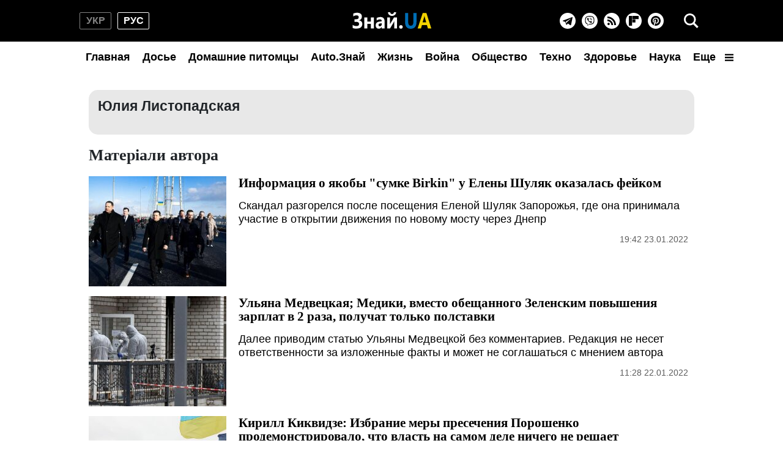

--- FILE ---
content_type: text/html; charset=UTF-8
request_url: https://znaj.ua/ru/author/yuliya-listopadskaya
body_size: 35047
content:
<!doctype html>
<html lang="ru">
    <head prefix="og: http://ogp.me/ns# fb: http://ogp.me/ns/fb# article: http://ogp.me/ns/article#">
        <meta charset="utf-8">
        <meta http-equiv="X-UA-Compatible" content="IE=edge">
        <meta name="viewport" content="width=device-width, initial-scale=1, shrink-to-fit=no">
        <title>Юлия Листопадская. Znaj.ua</title>
        <link rel="dns-prefetch" href="https://aixcdn.com">
<link rel="dns-prefetch" href="https://cdn.ampproject.org">
<link rel="dns-prefetch" href="https://adservice.google.com">
<link rel="dns-prefetch" href="https://adservice.google.com.ua">
<link rel="dns-prefetch" href="https://www.google-analytics.com">
<link rel="dns-prefetch" href="https://pagead2.googlesyndication.com">
<link rel="dns-prefetch" href="https://googleads.g.doubleclick.net">

        <style>@charset "UTF-8";.swiper-button-next,.swiper-button-prev{--swiper-navigation-size:32px}.swiper-button-black{--swiper-navigation-color:#000}*,:after,:before{box-sizing:border-box}html{-webkit-text-size-adjust:100%;-webkit-tap-highlight-color:rgba(0,0,0,0);font-family:sans-serif;line-height:1.15}article,aside,figcaption,figure,footer,header,main,nav,section{display:block}body{background-color:#fff;color:#212529;font-family:-apple-system,BlinkMacSystemFont,Segoe UI,Roboto,Helvetica Neue,Arial,Noto Sans,Liberation Sans,sans-serif,Apple Color Emoji,Segoe UI Emoji,Segoe UI Symbol,Noto Color Emoji;font-size:1rem;font-weight:400;line-height:1.6;margin:0;text-align:left}[tabindex="-1"]:focus:not(:focus-visible){outline:0!important}hr{box-sizing:content-box;height:0;overflow:visible}h1,h2,h3,h4,h5,h6{margin-bottom:.5rem;margin-top:0}p{margin-bottom:1rem;margin-top:0}abbr[title]{border-bottom:0;cursor:help;text-decoration:underline;-webkit-text-decoration:underline dotted;text-decoration:underline dotted;-webkit-text-decoration-skip-ink:none;text-decoration-skip-ink:none}address{font-style:normal;line-height:inherit}address,dl,ol,ul{margin-bottom:1rem}dl,ol,ul{margin-top:0}ol ol,ol ul,ul ol,ul ul{margin-bottom:0}dt{font-weight:700}dd{margin-bottom:.5rem;margin-left:0}blockquote{margin:0 0 1rem}b,strong{font-weight:bolder}small{font-size:80%}sub,sup{font-size:75%;line-height:0;position:relative;vertical-align:baseline}sub{bottom:-.25em}sup{top:-.5em}a{background-color:transparent;color:#007bff;text-decoration:none}a:hover{color:#0056b3;text-decoration:underline}a:not([href]):not([class]),a:not([href]):not([class]):hover{color:inherit;text-decoration:none}code,pre{font-family:SFMono-Regular,Menlo,Monaco,Consolas,Liberation Mono,Courier New,monospace;font-size:1em}pre{-ms-overflow-style:scrollbar;margin-bottom:1rem;margin-top:0;overflow:auto}figure{margin:0 0 1rem}img{border-style:none}img,svg{vertical-align:middle}svg{overflow:hidden}table{border-collapse:collapse}caption{caption-side:bottom;color:#6c757d;padding-bottom:.75rem;padding-top:.75rem;text-align:left}th{text-align:inherit;text-align:-webkit-match-parent}label{display:inline-block;margin-bottom:.5rem}button{border-radius:0}button:focus:not(:focus-visible){outline:0}button,input,select,textarea{font-family:inherit;font-size:inherit;line-height:inherit;margin:0}button,input{overflow:visible}button,select{text-transform:none}[role=button]{cursor:pointer}select{word-wrap:normal}[type=button],[type=reset],[type=submit],button{-webkit-appearance:button}[type=button]:not(:disabled),[type=reset]:not(:disabled),[type=submit]:not(:disabled),button:not(:disabled){cursor:pointer}[type=button]::-moz-focus-inner,[type=reset]::-moz-focus-inner,[type=submit]::-moz-focus-inner,button::-moz-focus-inner{border-style:none;padding:0}input[type=checkbox],input[type=radio]{box-sizing:border-box;padding:0}textarea{overflow:auto;resize:vertical}fieldset{border:0;margin:0;min-width:0;padding:0}legend{color:inherit;display:block;font-size:1.5rem;line-height:inherit;margin-bottom:.5rem;max-width:100%;padding:0;white-space:normal;width:100%}progress{vertical-align:baseline}[type=number]::-webkit-inner-spin-button,[type=number]::-webkit-outer-spin-button{height:auto}[type=search]{-webkit-appearance:none;outline-offset:-2px}[type=search]::-webkit-search-decoration{-webkit-appearance:none}template{display:none}[hidden]{display:none!important}.container{margin-left:auto;margin-right:auto;padding-left:15px;padding-right:15px;width:100%}@media (min-width:992px){.container{max-width:1020px}}.row{display:flex;flex-wrap:wrap;margin-left:-15px;margin-right:-15px}.col-12,.col-4,.col-6,.col-lg-12,.col-lg-3,.col-lg-4,.col-lg-6,.col-lg-8,.col-lg-9,.col-md,.col-md-12,.col-md-3,.col-md-4,.col-md-6,.col-md-8,.col-sm-12{padding-left:15px;padding-right:15px;position:relative;width:100%}.col-4{flex:0 0 33.33333333%;max-width:33.33333333%}.col-6{flex:0 0 50%;max-width:50%}.col-12{flex:0 0 100%;max-width:100%}@media (min-width:576px){.col-sm-12{flex:0 0 100%;max-width:100%}}@media (min-width:768px){.col-md{flex-basis:0;flex-grow:1;max-width:100%}.col-md-3{flex:0 0 25%;max-width:25%}.col-md-4{flex:0 0 33.33333333%;max-width:33.33333333%}.col-md-6{flex:0 0 50%;max-width:50%}.col-md-8{flex:0 0 66.66666667%;max-width:66.66666667%}.col-md-12{flex:0 0 100%;max-width:100%}}@media (min-width:992px){.col-lg-3{flex:0 0 25%;max-width:25%}.col-lg-4{flex:0 0 33.33333333%;max-width:33.33333333%}.col-lg-6{flex:0 0 50%;max-width:50%}.col-lg-8{flex:0 0 66.66666667%;max-width:66.66666667%}.col-lg-9{flex:0 0 75%;max-width:75%}.col-lg-12{flex:0 0 100%;max-width:100%}}.form-control{background-clip:padding-box;background-color:#fff;border:1px solid #ced4da;border-radius:.25rem;color:#495057;display:block;font-size:1rem;font-weight:400;height:calc(1.6em + .75rem + 2px);line-height:1.6;padding:.375rem .75rem;transition:border-color .15s ease-in-out,box-shadow .15s ease-in-out;width:100%}@media (prefers-reduced-motion:reduce){.form-control{transition:none}}.form-control::-ms-expand{background-color:transparent;border:0}.form-control:focus{background-color:#fff;border-color:#80bdff;box-shadow:0 0 0 .2rem rgba(0,123,255,.25);color:#495057;outline:0}.form-control::-moz-placeholder{color:#6c757d;opacity:1}.form-control::placeholder{color:#6c757d;opacity:1}.form-control:disabled{background-color:#e9ecef;opacity:1}input[type=date].form-control,input[type=month].form-control,input[type=time].form-control{-webkit-appearance:none;-moz-appearance:none;appearance:none}select.form-control:-moz-focusring{color:transparent;text-shadow:0 0 0 #495057}select.form-control:focus::-ms-value{background-color:#fff;color:#495057}select.form-control[multiple],select.form-control[size],textarea.form-control{height:auto}.form-group{margin-bottom:1rem}.form-inline{align-items:center;display:flex;flex-flow:row wrap}@media (min-width:576px){.form-inline label{justify-content:center}.form-inline .form-group,.form-inline label{align-items:center;display:flex;margin-bottom:0}.form-inline .form-group{flex:0 0 auto;flex-flow:row wrap}.form-inline .form-control{display:inline-block;vertical-align:middle;width:auto}.form-inline .input-group{width:auto}}.pagination{border-radius:.25rem;display:flex;list-style:none;padding-left:0}.page-link{background-color:#fff;border:1px solid #dee2e6;color:#007bff;display:block;line-height:1.25;margin-left:-1px;padding:.5rem .75rem;position:relative}.page-link:hover{background-color:#e9ecef;border-color:#dee2e6;color:#0056b3;text-decoration:none;z-index:2}.page-link:focus{box-shadow:0 0 0 .2rem rgba(0,123,255,.25);outline:0;z-index:3}.page-item:first-child .page-link{border-bottom-left-radius:.25rem;border-top-left-radius:.25rem;margin-left:0}.page-item:last-child .page-link{border-bottom-right-radius:.25rem;border-top-right-radius:.25rem}.page-item.active .page-link{background-color:#007bff;border-color:#007bff;color:#fff;z-index:3}.page-item.disabled .page-link{background-color:#fff;border-color:#dee2e6;color:#6c757d;cursor:auto;pointer-events:none}.border{border:1px solid #dee2e6!important}.clearfix:after{clear:both;content:"";display:block}.d-none{display:none!important}.flex-wrap{flex-wrap:wrap!important}.overflow-hidden{overflow:hidden!important}.sr-only{clip:rect(0,0,0,0);border:0;height:1px;margin:-1px;overflow:hidden;padding:0;position:absolute;white-space:nowrap;width:1px}.text-right{text-align:right!important}.text-center{text-align:center!important}.text-capitalize{text-transform:capitalize!important}.text-muted{color:#6c757d!important}.visible{visibility:visible!important}.responsive-image{position:relative}.responsive-image .responsive-figure,.responsive-image img{display:block;height:100%;left:0;position:absolute;top:0;width:100%}.responsive-image .responsive-figure iframe{height:100%;width:100%}body{font-family:Arial,Helvetica,sans-serif;overflow-y:scroll;padding-top:132px}@media (min-width:992px){body{padding-top:132px}}@media (max-width:991px){body{padding-top:60px}main{max-width:100vw;overflow:hidden}}@media (min-width:992px){main .container{padding-top:15px;width:1020px}}a{font-weight:400}a:hover{text-decoration:none}@media (min-width:992px){.h2,.h3{font-family:Georgia,Times,Times New Roman,serif;font-weight:700}}.ai-placement.no-indent{margin-bottom:0}.h3{display:block;font-size:26px;line-height:1;margin-bottom:16px}@media (min-width:992px){.m-time{display:none}}@media (max-width:991px){.d-time,.right-column{display:none}.m-time:before{background-image:url(/icons/svg/time.svg);background-size:contain;content:"";height:14px;left:-18px;margin-right:4px;position:absolute;top:0;width:14px}}@media (min-width:992px){nav{background-color:#000;height:118px;left:0;position:fixed;right:0;top:0;z-index:1001}nav:before{background-color:#fff;bottom:0;content:"";height:50px;left:0;position:absolute;right:0}nav .nav--hamburger{display:none}nav .container{display:flex;flex-direction:row;flex-wrap:wrap;justify-content:center;padding:0;position:relative}nav .nav--lang-switcher{align-items:center;display:flex;justify-content:flex-start;left:0;position:absolute;top:20px}nav .nav--lang-switcher .nav--lang-item{align-items:center;border:1px solid #828282;border-radius:2px;color:#828282;display:flex;font-weight:700;height:28px;justify-content:center;line-height:1;text-transform:uppercase;width:52px}nav .nav--lang-switcher .nav--lang-item:first-child{margin-right:10px}nav .nav--lang-switcher .nav--lang-item:hover{opacity:.7}nav .nav--lang-switcher .nav--lang-item.active{border-color:#fff;color:#fff}nav .nav--lang-switcher .nav--lang-item.active:hover{cursor:auto;opacity:1}nav .nav--logotype{align-items:center;display:flex;flex:0 1 167px;height:68px;position:relative}nav .nav--logotype svg{z-index:2}nav .nav--social-links{align-items:center;display:flex;flex-direction:row;height:26px;position:absolute;right:60px;top:21px}nav .nav--social-links a{align-items:center;background-color:#fff;border-radius:100%;display:flex;flex:0 0 26px;height:26px;justify-content:center;margin:0 5px;width:26px}nav .nav--social-links a svg{display:block;height:16px;width:16px}nav .nav--social-links a.rss svg{height:14px;width:14px}nav .nav--social-links a:hover svg{fill:#fff}nav .nav--social-links a:hover.fb{background-color:#3b5998}nav .nav--social-links a:hover.telegram{background-color:#08c}nav .nav--social-links a:hover.viber{background-color:#7c519b}nav .nav--social-links a:hover.rss{background-color:#f26522}nav .nav--social-links a:hover.instagram{background:radial-gradient(37.59px at 1.83% 90.83%,#fed576 0,#f47133 26.34%,#bc3081 60.91%,#4c63d2 100%)}nav .nav--social-links a:hover.flipboard{background:#e12828}nav .nav--social-links a:hover.pinterest{background:#c8232c}nav .nav--menu{align-items:center;background-color:#fff;display:flex;flex-direction:row;height:50px;justify-content:space-between;list-style:none;margin:0;padding:0;width:1020px;z-index:2}nav .nav--menu--lang-switcher,nav .nav--menu--social-links{display:none}nav .nav--menu .nav-item{height:50px;width:100%}nav .nav--menu .nav-item.active .nav-link{color:#fff}nav .nav--menu .nav-item .nav-link{color:#000;display:block;font-size:18px;font-weight:700;line-height:50px;padding-left:10px;padding-right:10px;text-align:center;white-space:nowrap}nav .nav--menu .dropdown{position:relative}nav .nav--menu .dropdown-toggle svg{height:14px;margin-left:10px;width:14px}nav .nav--menu .dropdown-menu{background-color:#fff;border:1px solid #828282;border-radius:5px;display:none;flex-direction:row;flex-wrap:wrap;left:-250px;padding:2px 0;position:absolute;top:48px;width:500px}nav .nav--menu .dropdown-menu a{align-items:center;color:#000;display:flex;font-weight:700;height:30px;padding:0 10px;white-space:nowrap;width:50%}nav .nav--menu .dropdown-menu a:hover{color:#5c5c5c}nav .nav--menu .dropdown:hover{cursor:pointer}nav .nav--menu .dropdown:hover .dropdown-menu{display:flex}nav .nav--search{align-items:center;background:none;border:none;display:flex;height:40px;justify-content:center;outline:0;padding:0;position:absolute;right:0;top:14px;width:40px}nav .nav--search .i-close{display:none}nav .nav--search-popup{align-items:center;display:none;height:calc(100vh - 50px);justify-content:center;position:relative;top:-50px;z-index:1002}nav .nav--search-popup:before{background-color:rgba(0,0,0,.95);bottom:0;content:"";height:100%;left:0;position:fixed;right:0;top:68px;width:100%}nav .nav--search-popup .form-search{display:flex;justify-content:center;margin:0 auto;max-width:700px;padding:10px 0 20px;position:relative}nav .nav--search-popup .form-search input{background:#000;border:1px solid #828282;color:#fff;height:60px;outline:0;padding-right:45px;width:700px}nav .nav--search-popup .form-search input::-webkit-search-cancel-button{display:none}nav .nav--search-popup .form-search .btn-search-submit{background:none;border:none;position:absolute;right:5px;top:26px}}.nav-box{overflow:hidden}.nav-box .nav--menu{display:flex}.nav-box .nav--hamburger .i-menu{display:none}.nav-box .nav--hamburger .i-close{display:block}.search-box{overflow:hidden}.search-box .nav--search-popup{display:flex}.search-box .nav--search .i-search{display:none}.search-box .nav--search .i-close{display:block}@media (max-width:991px){nav{background-color:#000;left:0;position:fixed;right:0;top:0;width:100vw;z-index:1001}nav .container{align-items:center;display:flex;height:45px;justify-content:center;padding:0}nav .nav--logotype{display:block;height:34px;position:relative;width:166px}nav .nav--logotype svg{position:relative;z-index:2}nav .nav--lang-switcher,nav .nav--menu,nav .nav--search-popup,nav .nav--social-links{display:none}nav .nav--search-popup{align-items:center;background-color:rgba(0,0,0,.95);bottom:0;justify-content:center;left:0;position:fixed;right:0;top:45px}nav .nav--search-popup .form-search{display:flex;flex-direction:row;padding:0 20px;width:100%}nav .nav--search-popup .form-search input{border:none;border-radius:0;height:45px}nav .nav--search-popup .form-search .btn-search-submit{align-items:center;background:none;border:none;display:flex;height:45px;justify-content:center;margin-left:15px;padding:0;width:45px}nav .nav--menu{align-content:flex-start;background-color:#1a1919;bottom:0;flex-direction:row;flex-wrap:wrap;height:calc(100vh - 45px);left:0;list-style:none;overflow-y:scroll;padding:20px 20px 150px;position:fixed;right:0;top:45px}nav .nav--menu--lang-switcher{align-items:center;display:flex;justify-content:flex-start;margin-bottom:20px;width:100%}nav .nav--menu--lang-switcher .nav--lang-item{align-items:center;border:1px solid #828282;border-radius:2px;color:#828282;display:flex;font-weight:700;height:28px;justify-content:center;line-height:1;text-transform:uppercase;width:52px}nav .nav--menu--lang-switcher .nav--lang-item:first-child{margin-right:10px}nav .nav--menu--lang-switcher .nav--lang-item:hover{opacity:.7}nav .nav--menu--lang-switcher .nav--lang-item.active{border-color:#fff;color:#fff}nav .nav--menu--lang-switcher .nav--lang-item.active:hover{cursor:auto;opacity:1}nav .nav--menu .nav-item{align-items:center;display:flex;flex:0 0 50%}nav .nav--menu .nav-item.active{background:none}nav .nav--menu .nav-item .nav-link{color:#888;display:block;font-size:20px;text-decoration:none}nav .nav--menu .nav-item.dropdown{flex:0 0 100%}nav .nav--menu .nav-item.dropdown .dropdown-toggle{display:none}nav .nav--menu .nav-item.dropdown .dropdown-menu{align-items:center;display:flex;flex-direction:row;flex-wrap:wrap}nav .nav--menu .nav-item.dropdown .dropdown-menu a{color:#888;flex:0 0 50%;font-size:20px;text-decoration:none}nav .nav--menu .nav-item.dropdown .dropdown-menu a.active{background:none}nav .nav--menu--social-links{display:flex;flex-direction:row;flex-wrap:wrap;margin-top:20px}nav .nav--menu--social-links a{align-items:center;border:2px solid #fff;border-radius:100%;color:#fff;display:flex;height:44px;justify-content:center;margin-bottom:10px;margin-right:10px;text-decoration:none;width:44px}nav .nav--menu--social-links a svg{fill:#fff}nav .nav--hamburger,nav .nav--search{align-items:center;background:none;border:none;display:flex;height:45px;justify-content:center;padding:0;position:absolute;top:0;width:45px}nav .nav--hamburger .i-close,nav .nav--search .i-close{display:none}nav .nav--search{left:0}nav .nav--hamburger{right:0}}.footer{background-color:#000;position:relative;z-index:1000}@media (min-width:992px){.footer{padding:50px 0}.footer .container{display:flex;flex-direction:row}.footer .container .footer-left{flex:0 0 50%}.footer .container .footer-left .footer-privacy{color:#828282;font-size:14px;line-height:14px;text-align:justify}.footer .container .footer-left .footer-logotype{width:167px}.footer .container .footer-left .footer-logotype svg{display:block;height:34px;width:167px}.footer .container .footer-left .footer-logotype p{color:#fff;font-size:12px}.footer .container .footer-right{align-items:center;display:flex;flex:0 0 50%;flex-direction:column;justify-content:center}.footer .container .footer-right .footer-social-links{display:flex;flex-direction:row;flex-wrap:wrap;margin-bottom:20px;width:200px}.footer .container .footer-right .footer-social-links a{align-items:center;background-color:hsla(0,0%,100%,.7);border-radius:100%;color:#000;display:flex;font-size:20px;height:40px;justify-content:center;margin:5px;width:40px}}@media (max-width:991px){.footer{padding:30px 0}.footer .container,.footer .container .footer-left{display:flex;flex-direction:column-reverse}.footer .container .footer-left{align-items:center;justify-content:center}.footer .container .footer-left .footer-privacy{color:#828282;font-size:14px;line-height:14px;text-align:justify}.footer .container .footer-left .footer-logotype{height:53px;margin-bottom:15px;width:167px}.footer .container .footer-left .footer-logotype a,.footer .container .footer-left .footer-logotype svg{display:block;height:34px;width:167px}.footer .container .footer-left .footer-logotype p{color:#fff;font-size:12px;margin:0;text-align:center}.footer .container .footer-right{align-items:center;display:flex;flex-direction:column;justify-content:center;margin-bottom:40px}.footer .container .footer-right .footer-social-links{display:flex;flex-direction:row;flex-wrap:wrap;margin-bottom:40px}.footer .container .footer-right .footer-social-links a{align-items:center;background-color:hsla(0,0%,100%,.7);border-radius:100%;color:#000;display:flex;font-size:20px;height:40px;justify-content:center;margin:5px 4px;width:40px}}.footer-internal-links{display:flex}@media (min-width:992px){.footer-internal-links{flex-direction:row;margin-bottom:20px}}@media (max-width:991px){.footer-internal-links{flex-direction:column;width:100%}}.footer-internal-links a{color:#828282;font-size:14px}@media (min-width:992px){.footer-internal-links a{margin-right:20px}}@media (max-width:991px){.footer-internal-links a{display:block;margin-bottom:10px}}.b-trends{display:flex;flex-direction:row;height:25px;margin-bottom:15px;width:100%}.b-trends--icon{height:25px;width:25px}.b-trends--icon svg{display:block}.b-trends--items{align-items:center;display:flex;overflow:hidden;text-overflow:ellipsis;white-space:nowrap}@media (max-width:991px){.b-trends--items{overflow-x:scroll}}.b-trends a{background-color:#ffee7f;border-radius:5px;color:#000;display:block;font-size:14px;height:25px;margin-left:4px;padding:3px 10px;text-transform:uppercase}.b-trends a:hover{background-color:#ffde00;cursor:pointer;text-shadow:0 0 .3px #333,0 0 .3px #333}.b-card{display:block;margin-bottom:16px}@media (min-width:992px){.b-card .b-card--image{position:relative}.b-card .responsive-image{height:0}}.b-card h4{color:#000}.b-card time{position:relative;z-index:3}.b-card:hover h4{color:#424040}.b-card--md .b-card--image{height:0;padding-bottom:71.43%;position:relative}@media (min-width:992px){.b-card--md .b-card--image:before{background:linear-gradient(180deg,hsla(0,0%,100%,0),rgba(0,0,0,.6));bottom:0;content:"";height:40px;left:0;position:absolute;right:0;width:100%;z-index:2}}.b-card--md .b-card--image img{bottom:0;height:100%;left:0;position:absolute;right:0;top:0;width:100%}.b-card--md h4{color:#000;font-family:Georgia,Times,Times New Roman,serif;font-weight:700}@media (min-width:992px){.b-card--md{width:350px}.b-card--md .b-card--image:after{bottom:0;content:"";height:4px;left:0;position:absolute;right:0;z-index:3}.b-card--md time{bottom:10px;color:#fff;font-size:14px;font-weight:700;left:10px;position:absolute}.b-card--md h4{-webkit-line-clamp:3;-webkit-box-orient:vertical;display:-webkit-box;font-size:21px;line-height:24px;margin:0;overflow:hidden;padding-top:5px;text-overflow:ellipsis}}@media (max-width:991px){.b-card--md{text-align:right}.b-card--md h4{font-size:18px;font-weight:700;line-height:22px;margin-bottom:5px;text-align:left}.b-card--md time{color:#5c5c5c;font-size:14px;line-height:1;text-align:right}}.b-card--sm{display:flex;flex-direction:column}@media (min-width:992px){.b-card--sm{width:235px}.b-card--sm h4{-webkit-line-clamp:3;-webkit-box-orient:vertical;display:-webkit-box;font-size:18px;line-height:21px;margin:0;overflow:hidden;text-overflow:ellipsis}}.b-card--sm .responsive-image{padding-bottom:76.6%}.b-card--sm h4{font-family:Georgia,Times,Times New Roman,serif;font-weight:700}.b-card--sm .b-card--caption{display:flex;flex-direction:row;font-size:14px;height:14px;justify-content:space-between;line-height:1;margin-top:5px}.b-card--sm .b-card--caption time{color:#818181;font-weight:700}.b-card--sm .b-card--caption span{color:#000}@media (min-width:992px){.b-card--xs{display:flex;flex-direction:row;height:100px;width:350px}.b-card--xs .b-card--image{position:relative}.b-card--xs .b-card--image:before{display:none}.b-card--xs .b-card--image:after{bottom:0;content:"";height:4px;left:0;position:absolute;right:0;z-index:3}.b-card--xs .b-card--caption{flex:1}.b-card--xs .b-card--caption h4{-webkit-line-clamp:4;-webkit-box-orient:vertical;display:-webkit-box;font-family:Georgia,Times,Times New Roman,serif;font-size:16px;line-height:19px;margin:0;overflow:hidden;text-overflow:ellipsis}.b-card--xs .b-card--caption time{font-weight:700}}@media (max-width:991px){.b-card--xs{display:flex;flex-direction:row}.b-card--xs .b-card--caption{align-items:flex-end;display:flex;flex:1;flex-direction:column;justify-content:space-between}.b-card--xs .b-card--caption h4{-webkit-line-clamp:4;-webkit-box-orient:vertical;display:block;display:-webkit-box;font-size:16px;font-weight:400;line-height:1.2;margin-bottom:0;overflow:hidden;text-overflow:ellipsis;width:100%}.b-card--xs .b-card--caption time:before{background-image:url(/icons/svg/time.svg);background-size:contain;content:"";height:14px;left:-18px;margin-right:4px;position:absolute;top:0;width:14px}}.b-card--xs .b-card--image{flex:0 0 150px;height:100px;margin-right:10px;width:150px}.b-card--xs .b-card--image img{display:block;height:100px;width:150px}.b-card--xs time{color:#5c5c5c;font-size:14px;line-height:1}.btn--read-more{align-items:center;border:1px solid #000;border-radius:2px;color:#000;display:flex;font-size:18px;font-weight:400;height:40px;justify-content:center;margin:20px auto 40px;width:230px}.btn--read-more:hover{color:#424040}@media (min-width:992px){.main-news{display:none}}@media (max-width:991px){.main-news .b-card{position:relative}.main-news .b-card:before{background:linear-gradient(180deg,rgba(0,0,0,.6),hsla(0,0%,100%,0));bottom:0;content:"";height:100%;left:0;position:absolute;right:0;top:0;width:100%;z-index:2}.main-news .b-card .responsive-image{padding-bottom:71.43%}.main-news .b-card h4{color:#fff;font-size:18px;font-weight:700;left:10px;line-height:22px;position:absolute;top:10px;width:80%;z-index:2}.main-news .b-card:nth-child(odd) h4{left:auto;right:10px;text-align:right}}@media (min-width:992px){.f-col-wrap{display:flex;flex-flow:column wrap;height:464px;justify-content:space-between;margin-bottom:30px}.f-col-wrap.press-release{height:auto}}.top-slider{margin-bottom:16px;position:relative}@media (min-width:992px){.top-slider{height:186px}.top-slider .swiper-slide{display:block}.top-slider .swiper-slide img{display:block;height:100px;width:150px}.top-slider .swiper-slide h4{-webkit-line-clamp:4;-webkit-box-orient:vertical;color:#000;display:-webkit-box;font-family:Georgia,Times,Times New Roman,serif;font-size:18px;font-weight:700;line-height:19px;margin-bottom:0;overflow:hidden;padding-top:10px;text-overflow:ellipsis}.top-slider .swiper-slide:hover h4{color:#424242}.top-slider .swiper-button-next,.top-slider .swiper-button-prev{background-size:35%;height:48px;width:48px}.top-slider .swiper-button-prev{left:-48px}.top-slider .swiper-button-next{right:-48px}}@media (max-width:991px){.top-slider .swiper-slide{height:0;padding-bottom:71.43%;position:relative}.top-slider .swiper-slide:before{background:linear-gradient(180deg,rgba(0,0,0,.6),hsla(0,0%,100%,0));content:"";z-index:2}.top-slider .swiper-slide img,.top-slider .swiper-slide:before{bottom:0;height:100%;left:0;position:absolute;right:0;top:0;width:100%}.top-slider .swiper-slide img{display:block}.top-slider .swiper-slide h4{color:#fff;font-size:18px;font-weight:700;left:10px;line-height:22px;position:absolute;top:10px;width:80%;z-index:2}.top-slider .swiper-button-next,.top-slider .swiper-button-prev{background-color:hsla(0,0%,100%,.5);background-size:40%;height:48px;width:48px}.top-slider .swiper-button-prev{left:0}.top-slider .swiper-button-next{right:0}}@media (min-width:992px){.swiper.main-slider{height:535px;margin-bottom:32px}.swiper.main-slider .swiper-slide{display:block}.swiper.main-slider .swiper-slide:hover h4{color:#424242}.swiper.main-slider .swiper-slide--image{height:400px;position:relative;width:735px}.swiper.main-slider .swiper-slide--image img{display:block;height:400px;width:735px}.swiper.main-slider .swiper-slide--image .label{position:absolute;right:10px;top:10px}.swiper.main-slider .swiper-slide--image time{bottom:12px;color:#eaf0f7;font-size:14px;font-weight:700;line-height:1;position:absolute;right:10px}.swiper.main-slider .swiper-slide--title{background-color:#fafafa;color:#000;height:135px;padding:10px 30px}.swiper.main-slider .swiper-slide--title h4{font-family:Georgia,Times,Times New Roman,serif;font-size:30px;line-height:32px;margin-bottom:15px}.swiper.main-slider .swiper-slide--title h4,.swiper.main-slider .swiper-slide--title h5{-webkit-line-clamp:2;-webkit-box-orient:vertical;display:-webkit-box;overflow:hidden;text-overflow:ellipsis}.swiper.main-slider .swiper-slide--title h5{font-size:18px;font-weight:400;line-height:1;margin-bottom:0}.swiper.main-slider .swiper-pagination{bottom:auto;left:50%;top:370px;transform:translateX(-50%)}.swiper.main-slider .swiper-pagination .swiper-pagination-bullet{background-color:transparent;border:2px solid #fff;border-radius:100%;height:20px;margin:0 4px;opacity:1;width:20px}.swiper.main-slider .swiper-pagination .swiper-pagination-bullet.swiper-pagination-bullet-active{background-color:#fff}.swiper.main-slider .swiper-button-next,.swiper.main-slider .swiper-button-prev{align-items:center;background-color:hsla(0,0%,100%,.24);background-size:40%;display:flex;height:53px;justify-content:center;margin:0;outline:0;top:176px;width:51px}.swiper.main-slider .swiper-button-prev{left:0}.swiper.main-slider .swiper-button-next{right:0}}@media (max-width:991px){.swiper.main-slider{display:none}}@media (min-width:992px){.news-feed{background-color:#f7f7f7;margin-left:-15px;margin-right:-15px;padding:10px}}.news-feed .b-card{margin-bottom:20px}.news-feed .b-card h4{font-weight:400}.news-feed .b-card--bold h4{font-weight:700}@media (min-width:992px){.news-feed .b-card .b-card--image{display:none}.news-feed .b-card .b-card--caption{display:flex;flex-direction:row}.news-feed .b-card .b-card--caption h4{font-size:16px;line-height:22px;padding-left:16px;word-break:break-word}.news-feed .b-card .b-card--caption time{color:#cc3131;font-weight:700}}@media (max-width:991px){.news-feed .b-card{display:flex;flex-direction:row}.news-feed .b-card .b-card--image{flex:0 0 150px;height:100px;margin-right:10px;width:150px}.news-feed .b-card .b-card--image img{display:block;flex:0 0 150px;height:100px;width:150px}.news-feed .b-card .b-card--caption{align-items:flex-end;display:flex;flex:1;flex-direction:column-reverse;justify-content:space-between}.news-feed .b-card .b-card--caption h4{display:block;font-size:16px;line-height:1.2;margin-bottom:4px;width:100%}.news-feed .b-card .b-card--caption time{color:#5c5c5c;font-size:14px;line-height:1}}@media (min-width:992px){.sport-news{background-color:#181818;border-top:11px solid #00a53c;padding:20px 0}.sport-news .c-title{color:#fff;display:block;font-family:Georgia,Times,Times New Roman,serif;font-size:26px;font-weight:700;line-height:1;margin-bottom:20px}.sport-news .b-card:hover .b-card--caption h4,.sport-news .b-card:hover h4{color:#9e9e9e}.sport-news .b-card--lg{height:400px;margin-bottom:30px;position:relative;width:650px}.sport-news .b-card--lg img{display:block;height:400px;width:650px}.sport-news .b-card--lg .b-card--caption{bottom:0;color:#fff;left:0;padding:10px 15px;position:absolute;right:0;z-index:3}.sport-news .b-card--lg .b-card--caption h4{color:#fff;font-family:Georgia,Times,Times New Roman,serif;font-size:24px;line-height:28px}.sport-news .b-card--lg .b-card--caption time{font-size:14px;line-height:1}.sport-news .b-card--md{margin-bottom:30px;position:relative;width:310px}.sport-news .b-card--md .b-card--image{height:220px;width:310px}.sport-news .b-card--md .b-card--image img{display:block;height:220px;width:310px}.sport-news .b-card--md h4{color:#fff;font-size:18px}.sport-news .b-card--md .b-card--caption{left:10px;position:absolute;top:190px;z-index:2}.sport-news .b-card--md .b-card--caption time{position:static}.sport-news .b-card--sm{width:197px}.sport-news .b-card--sm .b-card--image{height:180px;width:197px}.sport-news .b-card--sm .b-card--image img{display:block;height:180px;width:197px}.sport-news .b-card--sm h4{color:#fff;font-size:16px;margin-top:10px}}@media (max-width:991px){.sport-news .b-card{margin-bottom:16px}.sport-news .b-card--image{height:0;padding-bottom:71.43%;position:relative}.sport-news .b-card--image img{bottom:0;height:100%;left:0;position:absolute;right:0;top:0;width:100%}.sport-news .b-card h4{font-family:Georgia,Times,Times New Roman,serif;font-size:18px;font-weight:700;line-height:22px;margin-bottom:5px}.sport-news .b-card .b-card--caption{align-items:flex-end;display:flex;flex-direction:column}.sport-news .b-card time{color:#5c5c5c;font-size:14px;font-weight:400;line-height:1;position:relative}.sport-news .b-card time:before{background-image:url(/icons/svg/time.svg);background-size:contain;content:"";height:14px;left:-18px;margin-right:4px;position:absolute;top:0;width:14px}}@media (min-width:992px){.sport-news .btn--read-more{border-color:#fff;color:#fff}.sport-news .btn--read-more:hover{color:#9e9e9e}.showbiz-news{border-top:11px solid #b868c6;padding:20px 0}.showbiz-news .c-title{display:block;font-family:Georgia,Times,Times New Roman,serif;font-size:26px;font-weight:700;line-height:1;margin-bottom:20px}.showbiz-news .b-card:hover h4{color:#9e9e9e}.showbiz-news .b-card--image-vertical{height:500px;position:relative;width:225px}.showbiz-news .b-card--image-vertical img{display:block;height:500px;width:225px}.showbiz-news .b-card--image-vertical .b-card--caption{bottom:0;display:flex;flex-direction:column;justify-content:flex-end;left:0;position:absolute;right:0;top:0}.showbiz-news .b-card--image-horizontal{height:225px;margin-bottom:25px;position:relative;width:450px}.showbiz-news .b-card--image-horizontal img{display:block;height:225px;width:450px}.showbiz-news .b-card--image-horizontal .b-card--caption{bottom:0;display:flex;flex-direction:column;justify-content:space-between;left:0;position:absolute;right:0;top:0}.showbiz-news .b-card--image-square{height:250px;position:relative;width:210px}.showbiz-news .b-card--image-square img{display:block;height:250px;width:210px}.showbiz-news .b-card--image-square .b-card--caption{bottom:0;display:flex;flex-direction:column;justify-content:space-between;left:0;position:absolute;right:0;top:0}.showbiz-news .b-card .b-card--caption{padding:10px;z-index:2}.showbiz-news .b-card h4{color:#fff;font-family:Georgia,Times,Times New Roman,serif;font-size:20px;line-height:22px;margin-bottom:20px}.showbiz-news .b-card time{color:#fff;font-size:14px;font-weight:700;line-height:1}}@media (max-width:991px){.showbiz-news .row{margin-left:0;margin-right:0}.showbiz-news .row>[class*=col-]{padding-left:0;padding-right:0}.showbiz-news .b-card{margin-bottom:16px}.showbiz-news .b-card--image{height:0;padding-bottom:71.43%;position:relative}.showbiz-news .b-card--image img{bottom:0;height:100%;left:0;position:absolute;right:0;top:0;width:100%}.showbiz-news .b-card h4{font-family:Georgia,Times,Times New Roman,serif;font-size:18px;font-weight:700;line-height:22px;margin-bottom:5px}.showbiz-news .b-card .b-card--caption{align-items:flex-end;display:flex;flex-direction:column}.showbiz-news .b-card time{color:#5c5c5c;font-size:14px;font-weight:400;line-height:1;position:relative}.showbiz-news .b-card time:before{background-image:url(/icons/svg/time.svg);background-size:contain;content:"";height:14px;left:-18px;margin-right:4px;position:absolute;top:0;width:14px}}.category-news .category-title{font-family:Georgia,Times,Times New Roman,serif;font-size:26px;font-weight:700;line-height:28px;margin-bottom:20px}@media (min-width:992px){.category-news .b-card--large .b-card--image{height:0;padding-bottom:60%;position:relative}.category-news .b-card--large .b-card--image img{bottom:0;height:100%;left:0;position:absolute;right:0;top:0;width:100%}.category-news .b-card--large .b-card--caption{align-items:flex-end;display:flex;flex:1;flex-direction:column;padding:5px 10px}.category-news .b-card--large .b-card--caption h4{font-family:Georgia,Times,Times New Roman,serif;font-size:24px;line-height:26px;margin-bottom:15px;width:100%}.category-news .b-card--large .b-card--caption h5{color:#000;font-size:18px;font-weight:400;line-height:22px;margin-bottom:15px;width:100%}.category-news .b-card--small{display:flex;flex-direction:row;width:100%}.category-news .b-card--small .b-card--image{flex:0 0 225px;height:180px;margin-right:20px;width:225px}.category-news .b-card--small .b-card--image img{display:block;height:180px;width:225px}.category-news .b-card--small .b-card--caption{align-items:flex-end;display:flex;flex:1;flex-direction:column;padding-right:10px}.category-news .b-card--small .b-card--caption h4{font-family:Georgia,Times,Times New Roman,serif;font-size:21px;line-height:22px;margin-bottom:15px;width:100%}.category-news .b-card--small .b-card--caption h5{color:#000;font-size:18px;font-weight:400;line-height:22px;margin-bottom:15px;width:100%}}@media (max-width:991px){.category-news .b-card--large .b-card--image{height:0;padding-bottom:71%;position:relative}.category-news .b-card--large .b-card--image img{bottom:0;height:100%;left:0;position:absolute;right:0;top:0;width:100%}.category-news .b-card--large .b-card--caption{align-items:flex-end;display:flex;flex:1;flex-direction:column;padding:5px 10px}.category-news .b-card--large .b-card--caption h4{font-family:Georgia,Times,Times New Roman,serif;font-size:18px;line-height:22px;margin-bottom:15px;width:100%}.category-news .b-card--large .b-card--caption h5{display:none}.category-news .b-card--small{display:flex;flex-direction:row;width:100%}.category-news .b-card--small .b-card--image{flex:0 0 150px;height:100px;margin-right:10px;width:150px}.category-news .b-card--small .b-card--image img{display:block;height:100px;width:150px}.category-news .b-card--small .b-card--caption{align-items:flex-end;display:flex;flex:1;flex-direction:column;padding-right:10px}.category-news .b-card--small .b-card--caption h4{font-size:16px;font-weight:400;line-height:19px;margin-bottom:15px;width:100%}.category-news .b-card--small .b-card--caption h5{display:none}}.category-news time{color:#5c5c5c;font-size:14px;line-height:1;position:relative}.media--news{display:flex}.media--news .b-card--image{height:0;padding-bottom:71.24%;position:relative}.media--news .b-card--image img{bottom:0;height:100%;left:0;position:absolute;right:0;top:0;width:100%}.media--news .b-card time{color:#5c5c5c;font-size:14px;line-height:1;position:relative}.media--news .b-card time:before{background-image:url(/icons/svg/time.svg);background-size:contain;content:"";height:14px;left:-18px;margin-right:4px;position:absolute;top:0;width:14px}@media (min-width:992px){.media--news{flex-direction:row;flex-wrap:wrap;justify-content:space-between}.media--news .b-card{width:32%}.media--news .b-card--caption{align-items:flex-end;display:flex;flex-direction:column}.media--news .b-card--caption h4{font-family:Georgia,Times,Times New Roman,serif;font-size:18px;line-height:21px;margin-top:5px;width:100%}}@media (max-width:991px){.media--news{flex-direction:column}.media--news .b-card--caption{align-items:flex-end;display:flex;flex-direction:column}.media--news .b-card--caption h4{font-family:Georgia,Times,Times New Roman,serif;font-size:18px;line-height:21px;margin-top:5px}}.pagination{margin-bottom:50px;margin-top:50px}@media (min-width:992px){.pagination{justify-content:center}.pagination .page-link{border:1px solid;border-radius:.25rem;color:#000}.pagination .page-link:focus{box-shadow:none}.pagination .page-item{margin:0 10px}.pagination .page-item:nth-child(4),.pagination .page-item:nth-child(5),.pagination .page-item:nth-child(6),.pagination .page-item:nth-child(7),.pagination .page-item:nth-child(8),.pagination .page-item:nth-child(9){display:none}.pagination .page-item.active .page-link{background-color:#dfdfdf;border-color:#000;color:#000}.pagination .page-item .page-link{color:#000;outline:0}}@media (max-width:991px){.pagination{display:flex;justify-content:center;justify-content:flex-start;list-style:none;overflow-x:scroll;padding-left:0}.pagination .page-item{margin:0 10px}.pagination .page-link{background-color:#fff;border:1px solid;border-radius:.25rem;color:#000;display:block;line-height:1.25;margin-left:-1px;padding:.5rem .75rem;position:relative}.pagination .page-link:focus{box-shadow:none}.pagination .page-item:nth-child(6),.pagination .page-item:nth-child(7),.pagination .page-item:nth-child(8),.pagination .page-item:nth-child(9){display:none}.pagination .page-item.active .page-link{background-color:#7d7d7d;color:#fff}.pagination .page-item .page-link{color:#000;outline:0}}@media (min-width:992px){.right-column .sticky-box{position:sticky;top:135px}.right-column .c-title{display:block;font-family:Georgia,Times,Times New Roman,serif;font-size:26px;font-weight:700;line-height:1;padding:0 0 10px}.right-column .news-feed{background:none;margin:0;padding:0}.right-column .b-editor-choice .b-card{display:block;margin-bottom:16px}.right-column .b-editor-choice .b-card--image{height:222px;width:310px}.right-column .b-editor-choice .b-card--image img{display:block;height:222px;width:310px}.right-column .b-editor-choice .b-card--caption{align-items:flex-end;display:flex;flex-direction:column}.right-column .b-editor-choice .b-card--caption h4{font-family:Georgia,Times,Times New Roman,serif;font-size:19px;line-height:22px;margin:5px 0}.right-column .b-editor-choice .b-card--caption time{color:#5c5c5c;font-size:14px;line-height:1;position:relative}.right-column .b-editor-choice .b-card--caption time:before{background-image:url(/icons/svg/time.svg);background-size:contain;content:"";height:14px;left:-18px;margin-right:4px;position:absolute;top:0;width:14px}.right-column .b-popular-news .b-card{display:flex;flex-direction:row}.right-column .b-popular-news .b-card .b-card--image{flex:0 0 150px;height:100px;margin-right:10px;width:150px}.right-column .b-popular-news .b-card .b-card--image img{display:block;height:100px;width:150px}.right-column .b-popular-news .b-card .b-card--caption{align-items:flex-start;flex:1}.right-column .b-popular-news .b-card .b-card--caption h4{-webkit-line-clamp:5;-webkit-box-orient:vertical;display:-webkit-box;font-family:Georgia,Times,Times New Roman,serif;font-size:16px;line-height:19px;margin:0;overflow:hidden;text-overflow:ellipsis}}.b-popular-articles{border-bottom:1px solid #d7d7d7;border-top:1px solid #d7d7d7;margin:15px 0;padding-bottom:20px;position:relative}.b-popular-articles span{color:#202124;display:block;font-family:Georgia,Times,Times New Roman,serif;font-size:14px;font-weight:700;letter-spacing:1.5px;line-height:1.57143;padding:10px 15px;text-transform:uppercase}.b-popular-articles .swiper-wrapper{align-items:center}.b-popular-articles .swiper-slide{align-items:center;display:flex;flex-direction:row}@media (min-width:992px){.b-popular-articles .swiper-slide img{display:block;height:50px;width:80px}}@media (max-width:991px){.b-popular-articles .swiper-slide img{display:none}}.b-popular-articles .swiper-slide h5{line-heint:1.2;-webkit-line-clamp:3;-webkit-box-orient:vertical;color:#202124;display:-webkit-box;font-size:17px;font-weight:700;margin:0;overflow:hidden;padding:0 10px;text-overflow:ellipsis}.b-popular-articles .swiper-button-next,.b-popular-articles .swiper-button-prev{background-color:hsla(0,0%,100%,.9);background-size:15px;border-radius:4px;bottom:20px;box-shadow:0 2px 4px 0 rgba(0,0,0,.12);height:auto;margin:0;outline:0;top:0;width:40px}.b-popular-articles .swiper-button-prev{left:0}.b-popular-articles .swiper-button-next{right:0}.b__title--error-404{font-size:36px;margin:50px 0;text-align:center}.contacts main{padding:50px 0}.contacts h1{font-family:Georgia,Times,Times New Roman,serif;margin-bottom:25px}.contacts .b__contacts--right{display:flex;flex-direction:column;font-size:18px;justify-content:center}.contacts .b__contacts--right p{margin-bottom:0}.contacts .b__contacts--right address a{color:#000;display:block}.contacts .b__contacts--right address a[href^=mailto]{color:#337ab7}.ai-placement{margin-bottom:15px;margin-top:15px}@media (min-width:992px){.ai-placement{overflow:hidden}.ai-placement.ai-top{min-height:180px;overflow:hidden}}.getadv{text-align:center}.b-related-post{display:flex}@media (min-width:992px){.b-related-post{flex-direction:row;flex-wrap:wrap;justify-content:space-between}}@media (max-width:991px){.b-related-post{flex-direction:column}}.b-related-post .b-card--lg{margin-bottom:16px;width:100%}.b-related-post .b-card--lg .b-card--image{height:0;padding-bottom:60.9%;position:relative}.b-related-post .b-card--lg .b-card--image img{bottom:0;height:100%;left:0;position:absolute;right:0;top:0;width:100%}.b-related-post .b-card--lg .b-card--caption{align-items:flex-end;display:flex;flex-direction:column}.b-related-post .b-card--lg .b-card--caption h4{font-family:Georgia,Times,Times New Roman,serif;font-size:21px;line-height:22px;margin:5px 0;width:100%}@media (min-width:992px){.b-related-post .b-card--lg .b-card--caption h5{color:#000;font-size:18px;font-weight:400;line-height:22px;margin-bottom:15px;width:100%}}@media (max-width:991px){.b-related-post .b-card--lg .b-card--caption h5{display:none}}.b-related-post .b-card--lg .b-card--caption time{bottom:0;color:#5c5c5c;font-size:14px;left:0;line-height:1;position:relative}@media (min-width:992px){.b-related-post .b-card--md{flex:1}.b-related-post .b-card--md:last-child{margin-left:10px}}.b-related-post .b-card--md .b-card--image{height:0;padding-bottom:75%;position:relative}.b-related-post .b-card--md .b-card--image img{bottom:0;height:100%;left:0;position:absolute;right:0;top:0;width:100%}.b-related-post .b-card--md .b-card--image .label{left:10px;position:absolute;top:10px}.b-related-post .b-card--md .b-card--caption{align-items:flex-end;display:flex;flex-direction:column}.b-related-post .b-card--md .b-card--caption h4{font-family:Georgia,Times,Times New Roman,serif;font-size:21px;line-height:22px;margin:5px 0;width:100%}.b-related-post .b-card--md .b-card--caption time{bottom:0;color:#5c5c5c;font-size:14px;left:0;line-height:1;position:relative}.search .c-title{display:block;font-family:Georgia,Times,Times New Roman,serif;font-size:26px;font-weight:700;line-height:1;margin-bottom:20px}.search .form-search{display:flex;flex-direction:row}.dossier .c-title,.tag .c-title{display:block;font-family:Georgia,Times,Times New Roman,serif;font-size:26px;font-weight:700;line-height:1;margin-bottom:20px}.privacy-policy{backface-visibility:hidden;background-color:#fafafa;display:none;flex-direction:row;justify-content:center;left:0;position:fixed;right:0;z-index:11}@media (min-width:992px){.privacy-policy{bottom:0;flex-direction:row;padding-bottom:5px;padding-top:5px}}@media (max-width:991px){.privacy-policy{flex-direction:column;padding:10px;text-align:justify;top:45px}}.privacy-policy p{font-size:14px;margin:0}.privacy-policy p a{color:#0b3e6f;text-decoration:underline}.privacy-policy button{background:none;background-color:#008100;border:none;border-radius:3px;color:#fff;font-size:14px}@media (min-width:992px){.privacy-policy button{margin-left:20px}}@media (max-width:991px){.privacy-policy button{display:block;margin:10px auto 0;padding:5px 15px;width:150px}}.editors-team{display:flex}.editors-team h1{display:flex;font-family:Georgia,Times,Times New Roman,serif;justify-content:center;margin-bottom:30px;width:100%}@media (min-width:992px){.editors-team{flex-direction:row;flex-wrap:wrap;justify-content:center}}@media (max-width:991px){.editors-team{flex-direction:column}}.editors-team .b-editor{align-items:center;background-color:#e6e6e6;border-radius:10px;display:flex;flex-direction:column;padding:15px}@media (min-width:992px){.editors-team .b-editor{flex:0 0 23%;margin:9px}}@media (max-width:991px){.editors-team .b-editor{margin-bottom:20px}}.editors-team .b-editor--img{border:1px solid #e4e4e4;border-radius:100%;height:100px;margin-bottom:15px;overflow:hidden;position:relative;width:100px}.editors-team .b-editor--img img{display:block;height:100px;width:100px}.editors-team .b-editor h4{display:block;font-size:18px;line-height:1;margin-bottom:0;text-align:center}.editors-team .b-editor h5{color:#4d4d4d;display:block;font-size:14px;margin-bottom:0;text-align:center}.subscribe-in-article{align-items:center;display:flex;margin-bottom:15px;margin-top:15px;padding:15px}@media (min-width:992px){.subscribe-in-article{background-color:#f7f7f7;flex-direction:row;justify-content:space-around;padding:15px 0}}@media (max-width:991px){.subscribe-in-article{background-color:#fff;flex-direction:column;justify-content:center;margin-left:-15px;margin-right:-15px;padding:15px}}.subscribe-in-article p{line-height:1}@media (min-width:992px){.subscribe-in-article p{flex:0 0 60%;margin:0;text-align:center}}@media (max-width:991px){.subscribe-in-article p{font-size:19px;margin-bottom:15px;text-align:center}}.subscribe-in-article a{align-items:center;background-color:#665cac;color:#fff;display:flex;flex-direction:row;font-size:18px;font-weight:400;justify-content:center;width:200px}@media (min-width:992px){.subscribe-in-article a{height:50px}}@media (max-width:991px){.subscribe-in-article a{height:40px}}.subscribe-in-article a svg{display:block;margin-right:15px}.author-info{background-color:#e8e8e8;border-radius:15px;display:flex;margin-bottom:20px;padding:15px}@media (min-width:992px){.author-info{flex-direction:row}}@media (max-width:991px){.author-info{align-items:center;flex-direction:column}}.author-info .author-image{border-radius:15px;height:150px;overflow:hidden;width:150px}@media (min-width:992px){.author-info .author-image{flex:0 0 150px;margin-right:15px}}@media (max-width:991px){.author-info .author-image{margin-bottom:15px}}.author-info .author-image img{display:block}.author-info .author-name{font-size:23px;line-height:1;margin:0 0 10px}@media (max-width:991px){.author-info .author-name{text-align:center}}.author-info .author-position{font-size:15px;line-height:1}@media (min-width:992px){.author-info .author-position{margin-bottom:10px}}@media (max-width:991px){.author-info .author-position{text-align:center}}.author-info .author-links{display:flex;flex-direction:row}@media (min-width:992px){.author-info .author-links{margin-bottom:10px}}@media (max-width:991px){.author-info .author-links{justify-content:center;margin:20px 0}}.author-info .author-links a{background-color:#fff;background-repeat:no-repeat;background-size:contain;display:block;overflow:hidden}@media (min-width:992px){.author-info .author-links a{border-radius:3px;height:24px;margin-right:10px;width:24px}}@media (max-width:991px){.author-info .author-links a{border-radius:10px;height:36px;margin:0 10px;width:36px}}.author-info .author-links .fb{background-image:url(/img/social-media/fb.png)}.author-info .author-links .tw{background-image:url(/img/social-media/tw.png)}.author-info .author-links .linkedin{background-image:url(/img/social-media/linkedin.png)}.author-info .author-links .instagram{background-image:url(/img/social-media/instagram.png)}.author-info .author-description{font-size:14px;line-height:18px}@media (max-width:991px){.author-info .author-description{text-align:justify}}.c-title-category{display:block;font-family:Georgia,Times,Times New Roman,serif;font-size:26px;font-weight:700;line-height:1;padding:0 0 10px}.b__category-news{background-color:#fafafa;padding:5px}.b_post a{color:#000;display:block}.b_post h4{font-family:Georgia,Times,Times New Roman,serif;font-weight:700}.b_post--image-sm{display:flex}.b_post--image-sm .b_post--media{padding-left:20px}.b_post--image-sm .b_post--media h4{font-size:22px;margin-bottom:15px}.b_post--image-sm .b_post--media .b_post--date{justify-content:flex-end}.news-feed h1{font-family:Georgia,Times,Times New Roman,serif;font-weight:700;margin-bottom:25px}.news-feed .sticky-box{z-index:10}article{position:relative}@media (min-width:992px){article{font-size:21px;font-weight:400;line-height:33px;padding:15px}}@media (max-width:991px){article{background-color:#fafafa;font-family:Georgia,Times,Times New Roman,serif;font-size:16px;line-height:21px;padding:17px 15px}}@media (min-width:992px){article .sticky-box{height:0;margin-left:-60px;position:sticky;top:132px}article .b_share-buttons-sticky{display:flex;flex-direction:column;width:40px}article .b_share-buttons-sticky a{align-items:center;display:flex;height:40px;justify-content:center;width:40px}article .b_share-buttons-sticky a:hover{opacity:.8}article .b_share-buttons-sticky a svg{fill:#fff;height:40px}article .b_share-buttons-sticky a.facebook{background-color:#3b5998}article .b_share-buttons-sticky a.telegram{background-color:#08c}article .b_share-buttons-sticky a.telegram svg{width:25px}article .b_share-buttons-sticky a.viber{background-color:#7c519b}article .b_share-buttons-sticky a.viber svg{width:20px}article .b_share-buttons-sticky a.whatsup{background-color:#57bb63}article .b_share-buttons-sticky a.messenger{background-color:#1eafe5}article .b_share-buttons-sticky a.mail{background-color:#b868c6}article .b_share-buttons-sticky a.twitter{background-color:#47a1eb}article .b_share-buttons-sticky a.btn-more{background-color:#000;cursor:pointer;position:relative}article .b_share-buttons-sticky a.btn-more:before{color:#fff;content:"…";font-size:40px;line-height:19px;padding-bottom:21px}article .b_share-buttons-sticky.opened .btn-more:after,article .b_share-buttons-sticky.opened .btn-more:before{background-color:#fff;content:" ";height:26px;left:18px;position:absolute;top:auto;width:3px}article .b_share-buttons-sticky.opened .btn-more:before{transform:rotate(45deg)}article .b_share-buttons-sticky.opened .btn-more:after{transform:rotate(-45deg)}article .b_share-buttons-sticky.opened .icons-more{display:block}article .b_share-buttons-sticky .icons-more{display:none}article .b_share-buttons-sticky .icons-more svg{width:24px}}@media (max-width:991px){article .b_share-buttons-sticky{display:none}}@media (min-width:992px){article header{background-color:#f7f7f7;padding:15px}}@media (max-width:991px){article header{margin-bottom:10px}}article header .article-header-top{display:flex;flex-direction:row;justify-content:space-between;margin-bottom:15px}article header .article-header-top .b_breadcrumbs{align-items:center;display:flex;flex-direction:row;height:20px;line-height:20px;list-style:none;margin:0}@media (min-width:992px){article header .article-header-top .b_breadcrumbs{font-size:16px;padding:0}}@media (max-width:991px){article header .article-header-top .b_breadcrumbs{font-size:14px;padding:3px 0 0;width:50%}}article header .article-header-top .b_breadcrumbs li{line-height:normal}article header .article-header-top .b_breadcrumbs li:first-child{display:flex;flex-direction:row}article header .article-header-top .b_breadcrumbs li:first-child:after{color:#000;content:">";display:block;padding:0 4px}@media (max-width:991px){article header .article-header-top .b_breadcrumbs li span{-webkit-line-clamp:1;-webkit-box-orient:vertical;display:-webkit-box;overflow:hidden;text-overflow:ellipsis}}article header .article-header-top .b_breadcrumbs a{color:#0b3e6f;font-weight:400}article header .article-header-top .b_breadcrumbs .active a{color:#777}article header .article-header-top .article-lng-switcher{align-items:center;background-color:#fded8e;color:#000;display:flex;height:20px;text-transform:uppercase}article header .article-header-top .article-lng-switcher a{color:#000;display:block;font-weight:400;line-height:20px;padding-top:2px}@media (min-width:992px){article header .article-header-top .article-lng-switcher a{font-size:14px;padding-left:10px;padding-right:10px}article header .article-header-top .article-lng-switcher a:hover{text-shadow:0 0 .2px #333,0 0 .2px #333}}@media (max-width:991px){article header .article-header-top .article-lng-switcher a{font-size:12px;padding-left:5px;padding-right:5px}}@media (min-width:992px){article header h1{font-family:Georgia,Times,Times New Roman,serif;font-size:36px;font-weight:400;line-height:109%;margin-bottom:15px}}@media (max-width:991px){article header h1{font-size:18px;font-weight:700;line-height:22px;margin:0 0 10px}}@media (min-width:992px){article header .article-lead{font-size:20px;font-style:italic;font-weight:400;line-height:140.2%;margin-bottom:15px}}@media (max-width:991px){article header .article-lead{margin-bottom:10px;margin-top:10px}}article .article-components{justify-content:space-between}article .article-components,article .article-components .article-author{display:flex;flex-direction:row;height:36px}article .article-components .article-author .author-img--box{border-radius:100%;height:36px;margin-right:10px;overflow:hidden;width:36px}article .article-components .article-author .author-img--box img{display:block;height:36px;width:36px}article .article-components .article-author .author-name{display:flex;flex-direction:column;font-size:15px;height:36px;justify-content:space-around;line-height:1}article .article-components .right{display:flex;flex-direction:column;justify-content:center}article .article-components .right span.label{align-items:center;display:flex;font-weight:400;height:20px;justify-content:center;line-height:1;padding:0}article .article-components .right time{font-size:14px;line-height:1}@media (min-width:992px){article .article-image{margin:0 0 20px;position:relative}article .article-image.main figcaption{display:none}article .article-image figure{margin:0}article .article-image figure:before{background:linear-gradient(180deg,hsla(0,0%,100%,0),rgba(0,0,0,.6));bottom:0;content:"";height:60px;left:0;position:absolute;right:0;width:100%;z-index:2}article .article-image .article-info{align-items:flex-end;bottom:15px;display:flex;flex-direction:row;left:20px;position:absolute;right:20px;z-index:3}article .article-image .article-info .article--date{color:#fff;font-size:14px;font-weight:700;height:15px;line-height:106.2%;position:relative}article .article-image .article-info .b_share-buttons{display:flex;flex-direction:row;margin-left:auto}article .article-image .article-info .b_share-buttons a{align-items:center;background-color:#fff;border-radius:100%;display:flex;height:30px;justify-content:center;margin:0 5px;width:30px}article .article-image .article-info .b_share-buttons a:hover svg{fill:#fff}article .article-image .article-info .b_share-buttons a svg{fill:#000;display:block}article .article-image .article-info .b_share-buttons a.facebook svg{height:18px;width:18px}article .article-image .article-info .b_share-buttons a.facebook:hover{background-color:#3b5998}article .article-image .article-info .b_share-buttons a.telegram{padding-right:2px}article .article-image .article-info .b_share-buttons a.telegram svg{color:red;height:18px;width:18px}article .article-image .article-info .b_share-buttons a.telegram:hover{background-color:#08c}article .article-image .article-info .b_share-buttons a.viber{padding-right:2px}article .article-image .article-info .b_share-buttons a.viber svg{height:16px;width:16px}article .article-image .article-info .b_share-buttons a.viber:hover{background-color:#7c519b}}@media (max-width:991px){article .article-image .article-info{display:none}}article a{color:#006eb5;font-weight:700}article p{margin-bottom:10px}article iframe,article img{max-width:100%}article figure{margin:20px auto;text-align:center}article figure .responsive-image{margin:0 auto}@media (max-width:991px){article figure .image-title{font-size:14px;line-height:1;padding-top:6px}}article blockquote{border-left:5px solid #eee;font-size:17.5px;margin:0 0 20px;padding:10px 20px;word-break:break-word}article blockquote p{line-height:26px}article blockquote span{display:block;font-size:14px;text-align:right}article .article-gallery{margin:20px auto}article .article-gallery .swiper-button-next,article .article-gallery .swiper-button-prev{align-items:center;background-color:hsla(0,0%,100%,.24);display:flex;height:53px;justify-content:center;outline:0;width:51px}article .article-gallery .swiper-button-next span,article .article-gallery .swiper-button-prev span{color:#000;display:block;font-size:30px;font-weight:700}article .article-gallery .title{font-size:14px}article .image-description{background-color:#fafafa;font-size:14px}article .article-embed{margin-bottom:15px}article .article-embed video{bottom:0;height:100%;left:0;max-height:100%;max-width:100%;position:absolute;right:0;top:0;width:100%}article .article-embed.embed-giphy video{height:100%;width:100%}article .article-embed.embed-twitter iframe{margin-left:auto;margin-right:auto}article .article-embed.embed-facebook{text-align:center}@media (max-width:991px){article .article-embed.embed-facebook .fb-post span{width:100%!important}}article .embed-youtube{margin-bottom:20px;margin-top:20px}@media (min-width:992px){article footer .tags-cloud{display:flex;flex-direction:row;flex-wrap:wrap;margin-bottom:15px;margin-top:15px}article footer .tags-cloud span{display:block;font-weight:700;padding-right:10px}article footer .tags-cloud a{align-items:center;background:hsla(0,0%,77%,.15);border:1px solid #000;border-radius:6px;color:#000;display:flex;font-size:18px;font-style:italic;font-weight:400;margin:0 5px 10px;padding:0 10px}article footer .tags-cloud a:hover{background-color:hsla(0,0%,77%,.5)}}@media (max-width:991px){article footer .tags-cloud{margin:15px 0}article footer .tags-cloud a{font-weight:400}}@media (min-width:992px){article footer .b_share-buttons{display:none}}@media (max-width:991px){article footer .b_share-buttons{display:flex;flex-direction:row;margin:15px 0}article footer .b_share-buttons a{align-items:center;border-radius:4px;color:#fff;display:flex;font-size:26px;height:40px;justify-content:center;width:40px}article footer .b_share-buttons a svg{fill:#fff}article footer .b_share-buttons a.facebook{background-color:#3b5998;margin-right:20px}article footer .b_share-buttons a.telegram{background-color:#38a5e0;margin-right:20px}article footer .b_share-buttons a.telegram svg{height:28px;width:28px}article footer .b_share-buttons a.viber{background-color:#7b519e}}article .today-link{border-bottom:1px solid #006eb5;color:#212529;font-weight:400;outline:16px solid hsla(56,30%,72%,0)}article .today-link:hover{background:hsla(56,30%,72%,.16);border-width:3px;outline:3px solid hsla(56,30%,72%,.16)}article .b-popular-article{background-color:#000;background-position:50%;background-repeat:no-repeat;background-size:cover;margin:0 auto 15px;padding-bottom:40px;position:relative;text-align:left}@media (min-width:992px){article .b-popular-article{width:620px}}@media (max-width:991px){article .b-popular-article{margin-left:-15px;margin-right:-15px}article .b-popular-article:before{background-color:rgba(0,0,0,.6);bottom:0;content:"";height:100%;left:0;position:absolute;right:0;top:0;width:100%}}article .b-popular-article .h2{color:#fff;display:block;font-size:21px;padding:20px 20px 20px 40px;position:relative}@media (max-width:991px){article .b-popular-article .h2{font-size:22px;font-weight:700}}article .b-popular-article .h2:after{animation:lower 10s linear infinite;background-color:red;border-radius:100%;content:"";height:10px;left:20px;position:absolute;text-shadow:0 0 80px red,0 0 30px #b22222,0 0 6px darkred;top:28px;width:10px}@keyframes lower{0%,12%,18.999%,23%,31.999%,37%,44.999%,46%,49.999%,51%,58.999%,61%,68.999%,71%,85.999%,96%,to{opacity:.99;text-shadow:0 0 80px red,0 0 30px #b22222,0 0 6px darkred}19%,22.99%,32%,36.999%,45%,45.999%,50%,50.99%,59%,60.999%,69%,70.999%,86%,95.999%{opacity:.4;text-shadow:none}}article .b-popular-article--inner{display:flex;flex-direction:column;justify-content:space-around;padding:0 20px;position:relative}article .b-popular-article--inner a{align-items:center;border-bottom:1px solid transparent;color:#fff;display:flex;font-size:18px;font-weight:400;line-height:1.2;margin:0 0 15px}article .b-popular-article--inner a:hover{border-bottom:1px solid #fff}article .b-popular-article--inner a:before{background:#fff;content:"";font-size:10px;height:7px;margin-right:15px;min-width:7px;transform:rotate(45deg);width:7px}article .b-popular-article--more{border-bottom:1px solid #fff;bottom:10px;color:#fff;font-size:18px;font-weight:400;line-height:1;position:absolute;right:20px}article .b-popular-article--more:hover{border-color:#888;color:#888}.article-gallery{background-color:#fafafa;height:650px;position:relative}.article-gallery .figure{align-items:center;display:flex;height:650px;justify-content:center}.article-gallery .capture{background-color:hsla(0,0%,90%,.8);bottom:0;left:0;padding:5px 10px;position:absolute;right:0}span.label-category{background-color:#639;color:#fff;font-size:14px;font-weight:700;height:30px;padding:5px 15px 3px;text-transform:uppercase;z-index:10}span.label-aktualno{background-color:#00a9b4}span.label-grosi,span.label-interview,span.label-politics,span.label-super{background-color:#1467e5}span.label-show-business,span.label-society,span.label-techno{background-color:#9600b4}span.label-popcorn,span.label-star,span.label-time{background-color:#ff1e00}span.label-food,span.label-zdorovya{background-color:#00a53c}a.label{font-size:12px;font-weight:700;line-height:20px;text-transform:uppercase}a.label-aktualno,a.label-life{color:#00a9b4}a.label-grosi,a.label-interview,a.label-politics,a.label-super{color:#1467e5}a.label-show-business,a.label-society,a.label-techno{color:#9600b4}a.label-breaking,a.label-popcorn,a.label-time{color:#ff1e00}a.label-food,a.label-zdorovya{color:#00a53c}.c-main.c-title,.c-main.nav-item.active,.c-super.c-title,.c-super.nav-item.active{background-color:#296eb0}.c-main.nav-item:hover .nav-link,.c-super.nav-item:hover .nav-link{color:#296eb0}.c-dossier.c-title,.c-dossier.dropdown-item.active,.c-dossier.nav-item.active{background-color:#a66224}.c-dossier.dropdown-item:hover,.c-dossier.nav-item:hover .nav-link{color:#a66224}.c-dossier .b-card--image:after{background-color:#a66224}.c-grosi.c-title,.c-grosi.dropdown-item.active,.c-grosi.nav-item.active{background-color:#932b0a}.c-grosi.dropdown-item:hover,.c-grosi.nav-item:hover .nav-link{color:#932b0a}.c-grosi .b-card--image:after{background-color:#932b0a}.c-zk.c-title,.c-zk.dropdown-item.active,.c-zk.nav-item.active{background-color:#b868c6}.c-zk.dropdown-item:hover,.c-zk.nav-item:hover .nav-link{color:#b868c6}.c-zk .b-card--image:after{background-color:#b868c6}.c-life.c-title,.c-life.dropdown-item.active,.c-life.nav-item.active,.c-techno.c-title,.c-techno.dropdown-item.active,.c-techno.nav-item.active{background-color:#5076a3}.c-life.dropdown-item:hover,.c-life.nav-item:hover .nav-link,.c-techno.dropdown-item:hover,.c-techno.nav-item:hover .nav-link{color:#5076a3}.c-life .b-card--image:after,.c-techno .b-card--image:after{background-color:#5076a3}.c-auto.c-title,.c-auto.dropdown-item.active,.c-auto.nav-item.active{background-color:#932b0a}.c-auto.dropdown-item:hover,.c-auto.nav-item:hover .nav-link{color:#932b0a}.c-auto .b-card--image:after{background-color:#932b0a}.c-aktualno.c-title,.c-aktualno.dropdown-item.active,.c-aktualno.nav-item.active,.c-society.c-title,.c-society.dropdown-item.active,.c-society.nav-item.active{background-color:#8924ae}.c-aktualno.dropdown-item:hover,.c-aktualno.nav-item:hover .nav-link,.c-society.dropdown-item:hover,.c-society.nav-item:hover .nav-link{color:#8924ae}.c-aktualno .b-card--image:after,.c-society .b-card--image:after{background-color:#8924ae}.c-food.c-title,.c-food.dropdown-item.active,.c-food.nav-item.active,.c-zdorovya.c-title,.c-zdorovya.dropdown-item.active,.c-zdorovya.nav-item.active{background-color:#49a14a}.c-food.dropdown-item:hover,.c-food.nav-item:hover .nav-link,.c-zdorovya.dropdown-item:hover,.c-zdorovya.nav-item:hover .nav-link{color:#49a14a}.c-food .b-card--image:after,.c-sport.c-title,.c-sport.dropdown-item.active,.c-sport.nav-item.active,.c-zdorovya .b-card--image:after{background-color:#49a14a}.c-sport.dropdown-item:hover,.c-sport.nav-item:hover .nav-link{color:#49a14a}.c-sport .b-card--image:after{background-color:#49a14a}.c-lviv.c-title,.c-lviv.dropdown-item.active,.c-lviv.nav-item.active,.c-time.c-title,.c-time.dropdown-item.active,.c-time.nav-item.active{background-color:#128faa}.c-lviv.dropdown-item:hover,.c-lviv.nav-item:hover .nav-link,.c-time.dropdown-item:hover,.c-time.nav-item:hover .nav-link{color:#128faa}.c-kyiv.c-title,.c-kyiv.dropdown-item.active,.c-kyiv.nav-item.active,.c-lviv .b-card--image:after,.c-time .b-card--image:after{background-color:#128faa}.c-kyiv.dropdown-item:hover,.c-kyiv.nav-item:hover .nav-link{color:#128faa}.c-kharkiv.c-title,.c-kharkiv.dropdown-item.active,.c-kharkiv.nav-item.active,.c-kyiv .b-card--image:after{background-color:#128faa}.c-kharkiv.dropdown-item:hover,.c-kharkiv.nav-item:hover .nav-link{color:#128faa}.c-kharkiv .b-card--image:after{background-color:#128faa}.c-zdorovya.c-title,.c-zdorovya.dropdown-item.active,.c-zdorovya.nav-item.active{background-color:#7db9ff}.c-zdorovya.dropdown-item:hover,.c-zdorovya.nav-item:hover .nav-link{color:#7db9ff}.c-zdorovya .b-card--image:after{background-color:#7db9ff}.c-recepty.c-title,.c-recepty.dropdown-item.active,.c-recepty.nav-item.active{background-color:#ffb054}.c-recepty.dropdown-item:hover,.c-recepty.nav-item:hover .nav-link{color:#ffb054}.c-recepty .b-card--image:after{background-color:#ffb054}.c-popcorn.c-title,.c-popcorn.dropdown-item.active,.c-popcorn.nav-item.active{background-color:#dd3639}.c-popcorn.dropdown-item:hover,.c-popcorn.nav-item:hover .nav-link{color:#dd3639}.c-breaking.c-title,.c-breaking.dropdown-item.active,.c-breaking.nav-item.active,.c-popcorn .b-card--image:after{background-color:#dd3639}.c-breaking.dropdown-item:hover,.c-breaking.nav-item:hover .nav-link{color:#dd3639}.c-breaking .b-card--image:after{background-color:#dd3639}.c-press-release.c-title,.c-press-release.dropdown-item.active,.c-press-release.nav-item.active{background-color:#00b2ff}.c-press-release.dropdown-item:hover,.c-press-release.nav-item:hover .nav-link{color:#00b2ff}.c-press-release .b-card--image:after{background-color:#00b2ff}@media (min-width:992px){.nav-item.active{background-color:#5076a3}}.c-kompromat .b-card--image:after,.c-kompromat.c-title{background-color:#dd3639}@media (min-width:992px){.c-title--blue{color:#337ab7;display:block;font-family:Georgia,Times,Times New Roman,serif;font-size:26px;line-height:1}.c-title--blue,.c-title.category{font-weight:700;margin-bottom:20px}.c-title.category{align-items:center;color:#fff;display:flex;font-size:18px;height:40px;justify-content:center;padding-top:2px;text-transform:uppercase;width:180px}.c-title.category:hover{opacity:.8}.c-title.category.c-recepty{width:240px}.category .c-title{font-family:Georgia,Times,Times New Roman,serif}}@media (max-width:991px){.category .c-title,.home .c-title{background-color:#fafafa;color:#000;display:block;font-size:18px;font-weight:700;line-height:22px;margin:0;padding:15px 10px;text-transform:uppercase}}.dossier h1{font-family:Georgia,Times,Times New Roman,serif}.dossier .b_post--image-xs{display:flex;flex-direction:row;margin-bottom:16px}.dossier .b_post--image-xs .b_post--text{margin-left:10px}.dossier .b_post--image-xs img{display:block;height:100px;width:150px}.dossier article .b__share-buttons a{color:#000;font-size:26px;height:40px;width:40px}.dossier article .b_breadcrumbs{align-items:center;display:flex;flex-direction:row;height:20px;line-height:20px;list-style:none;margin-bottom:10px;padding:0}@media (min-width:992px){.dossier article .b_breadcrumbs{font-size:16px}}@media (max-width:991px){.dossier article .b_breadcrumbs{font-size:14px}}.dossier article .b_breadcrumbs li{line-height:normal}.dossier article .b_breadcrumbs li:first-child{display:flex;flex-direction:row}.dossier article .b_breadcrumbs li:first-child:after{color:#000;content:">";display:block;padding:0 4px}.dossier article .b_breadcrumbs a{color:#0b3e6f;font-weight:400}.dossier article .b_breadcrumbs .active a{color:#777}.toplinks{margin-bottom:25px}.toplinks a{display:block}.anchorH2{position:relative}.anchorH2 div{position:absolute;top:-140px}.alphabet .alphabet-filter{display:flex;flex-wrap:wrap;justify-content:flex-end}.alphabet .alphabet-filter a{background-color:#fafafa;box-shadow:0 0 1px #cacaca;display:block;margin:0 4px 10px;padding:4px 10px}.alphabet .alphabet-filter a:hover{box-shadow:0 0 1px #9b9b9b}.alphabet .alphabet-filter a.selected{box-shadow:0 0 2px #007bff}.alphabet .box-group h3{margin-bottom:15px;position:relative}.alphabet .box-group h3:before{background-color:#000;bottom:0;content:"";display:block;height:1px;left:0;position:absolute;width:100%}.alphabet .box-group.tile h3{font-family:Georgia,Times,Times New Roman,serif}.alphabet .box-group .b_post .b_post--text h4{line-height:1.2;margin-bottom:15px}.alphabet .box-group .b_post .b_post--text span{display:block;line-height:1.2}.election main{padding-left:15px;padding-right:15px}.election h1{font-family:Georgia,Times,Times New Roman,serif;margin-bottom:32px}@media (max-width:991px){.election h1{font-size:24px}}.election h2{display:block;font-family:Georgia,Times,Times New Roman,serif;width:100%}.election .b_post{margin-bottom:32px}.election .b_post:hover a{color:#333}.election .b_post .b_post--text img{display:block;margin:0 auto}.election .b_post .b_post--text h4{font-size:18px}.election .b_post--image-sm{justify-content:space-between}@media (max-width:991px){.election .b_post--image-sm{flex-direction:column}.election .b_post--image-sm a{height:0;padding-bottom:56%;position:relative}.election .b_post--image-sm a img{bottom:0;height:100%;left:0;position:absolute;right:0;top:0;width:100%}}.election .b_post--image-sm .b_post--media{width:100%}.election .b_post--image-sm .b_post--media a{height:auto;padding-bottom:0}.election .b_post--image-sm .b_post--media .b_post--date{justify-content:start}.election p{font-size:16px}.election .b__election-nav{background-color:#f5f5f5;display:flex;justify-content:space-between;margin:32px 0}@media (max-width:991px){.election .b__election-nav{flex-direction:column;width:100%}}.election .b__election-nav a{box-shadow:0 0 .7px #454545;color:#454545;display:block;min-width:165px;padding:4px 10px;text-align:center;text-transform:uppercase;width:100%}.election .b__election-nav a:hover{color:#000}.election .b__election-more{box-shadow:0 0 .7px #454545;color:#454545;display:block;font-size:14px;margin:10px auto 50px;padding:4px 10px;text-align:center;text-transform:uppercase;width:200px}.election .b__election-more:hover{color:#000}.medindex h2{font-family:Georgia,Times,Times New Roman,serif}.medindex .main-med{display:flex;flex-direction:row;flex-wrap:wrap;justify-content:space-evenly}.medindex .main-med a{align-items:center;background-color:#fafafa;border:1px solid #d6d6d6;border-radius:10px;color:#000;display:flex;font-family:Georgia,Times,Times New Roman,serif;justify-content:center;margin-bottom:30px;min-height:200px;padding:25px;text-align:center}@media (min-width:992px){.medindex .main-med a{width:30%}}@media (max-width:991px){.medindex .main-med a{width:100%}}.medindex .main-med a:hover{color:#007bff}.atc h1,.inn-index h1{font-family:Georgia,Times,Times New Roman,serif;margin-bottom:25px}.atc article h2,.inn-index article h2{font-size:24px;margin-bottom:20px}.atc article h3,.inn-index article h3{font-size:18px}.atc article ul,.inn-index article ul{margin-bottom:25px;padding-left:60px}.atc article ul li a,.inn-index article ul li a{display:block}.atc article ul li a:hover,.inn-index article ul li a:hover{text-decoration:underline}.alphabet .b__title{font-size:2.5rem;margin:15px 0 30px}.alphabet .b_post--text h2{color:#000;font-size:18px;margin-bottom:10px;text-transform:none}.alphabet .b_post--text h2:hover{color:#007bff}.alphabet .b_post--text h4{color:#000;font-size:20px;margin-bottom:10px;text-transform:none}.alphabet .b_post--text h4:hover{color:#007bff}.letter-dotted{font-size:28px;margin-bottom:15px;position:relative}.letter-dotted:before{background-image:url("data:image/svg+xml;charset=utf-8,%3Csvg xmlns='http://www.w3.org/2000/svg'%3E%3Cdefs%3E%3Cpattern id='a' patternUnits='userSpaceOnUse' width='4' height='1'%3E%3Cpath stroke='%23000' stroke-width='2' d='M0 0v5'/%3E%3C/pattern%3E%3C/defs%3E%3Crect width='100%25' height='100%25' fill='url(%23a)'/%3E%3C/svg%3E");bottom:0;content:"";display:block;height:1px;left:0;position:absolute;width:100%}.atc--inner{display:flex;flex-direction:row;flex-wrap:wrap;justify-content:space-around;padding-top:30px}.atc--inner .b_post--atc{align-items:center;border:1px solid #a0a0a0;display:flex;margin:0 15px 30px}@media (min-width:992px){.atc--inner .b_post--atc{flex:0 0 465px}}@media (max-width:991px){.atc--inner .b_post--atc{width:100%}}.atc--inner .b_post--atc div{color:#000;padding:25px}.atc--inner .b_post--atc h2{font-size:18px;font-weight:400}.atc--inner .b_post--atc h2 span{font-family:Georgia,Times,Times New Roman,serif;font-size:22px}.atc--inner .b_post--atc:hover{background-color:#fafafa}.atc--inner .b_post--atc:hover h2{color:#007bff}.b__breadcrumbs--med{display:flex;flex-wrap:wrap;list-style:none;padding-left:0}.b__breadcrumbs--med li a{color:#000;padding:0 4px}.b__breadcrumbs--med li a:hover{color:#007bff}.alphabet-filter.alphabet-filter--medical{flex-wrap:wrap}@media (min-width:992px){.alphabet-filter.alphabet-filter--medical{justify-content:flex-start}}@media (max-width:991px){.alphabet-filter.alphabet-filter--medical{justify-content:space-around}}.alphabet-filter.alphabet-filter--medical a{display:block;height:34px;margin:0 10px 10px 0;min-width:34px;text-align:center}.inn h2,.med-category h1{font-family:Georgia,Times,Times New Roman,serif}.med-category--list li a{color:#000;display:block;font-size:24px}.med-category--list li a h2,.med-category--list li a h3{font-size:22px}.med-category--list li a:hover{color:#007bff}.medicament article .article-header{align-items:center;display:flex;flex-direction:row;justify-content:space-between}.medicament article .article-header--text .maker a{line-height:1.5}.medicament article .article-header--image{width:320px}.medicament article .article-body h2{font-size:24px;font-weight:700}.medicament article .article-body .toplinks{width:auto}.medicament article .article-body .toplinks a{line-height:1.5}.medicament article .article-body table{display:block;font-size:14px;font-style:normal;margin:15px 0;overflow-x:scroll;width:100%}.medicament article .article-body table tbody{width:100%}.medicament article .article-body table tbody tr td{padding:2px 10px}.medicament article .article-body table tbody tr td *{font-style:normal}.nts-ad{align-items:center;display:flex;flex-direction:column;justify-content:center;padding-top:15px;position:relative;text-align:center}.nts-ad:before{background-image:url([data-uri]);background-position:0 1px;background-repeat:no-repeat;color:#bdbdbd;content:"Реклама";display:block;font-size:12.2px;left:0;line-height:14px;padding-left:20px;position:absolute;top:0}.nts-ad-h280{min-height:280px}.nts-ad-h100{min-height:100px}.nts-ad-h600{justify-content:flex-start;min-height:600px}@font-face{font-family:swiper-icons;font-style:normal;font-weight:400;src:url("data:application/font-woff;charset=utf-8;base64, [base64]//wADZ2x5ZgAAAywAAADMAAAD2MHtryVoZWFkAAABbAAAADAAAAA2E2+eoWhoZWEAAAGcAAAAHwAAACQC9gDzaG10eAAAAigAAAAZAAAArgJkABFsb2NhAAAC0AAAAFoAAABaFQAUGG1heHAAAAG8AAAAHwAAACAAcABAbmFtZQAAA/gAAAE5AAACXvFdBwlwb3N0AAAFNAAAAGIAAACE5s74hXjaY2BkYGAAYpf5Hu/j+W2+MnAzMYDAzaX6QjD6/4//Bxj5GA8AuRwMYGkAPywL13jaY2BkYGA88P8Agx4j+/8fQDYfA1AEBWgDAIB2BOoAeNpjYGRgYNBh4GdgYgABEMnIABJzYNADCQAACWgAsQB42mNgYfzCOIGBlYGB0YcxjYGBwR1Kf2WQZGhhYGBiYGVmgAFGBiQQkOaawtDAoMBQxXjg/wEGPcYDDA4wNUA2CCgwsAAAO4EL6gAAeNpj2M0gyAACqxgGNWBkZ2D4/wMA+xkDdgAAAHjaY2BgYGaAYBkGRgYQiAHyGMF8FgYHIM3DwMHABGQrMOgyWDLEM1T9/w8UBfEMgLzE////P/5//f/V/xv+r4eaAAeMbAxwIUYmIMHEgKYAYjUcsDAwsLKxc3BycfPw8jEQA/[base64]/uznmfPFBNODM2K7MTQ45YEAZqGP81AmGGcF3iPqOop0r1SPTaTbVkfUe4HXj97wYE+yNwWYxwWu4v1ugWHgo3S1XdZEVqWM7ET0cfnLGxWfkgR42o2PvWrDMBSFj/IHLaF0zKjRgdiVMwScNRAoWUoH78Y2icB/yIY09An6AH2Bdu/UB+yxopYshQiEvnvu0dURgDt8QeC8PDw7Fpji3fEA4z/PEJ6YOB5hKh4dj3EvXhxPqH/SKUY3rJ7srZ4FZnh1PMAtPhwP6fl2PMJMPDgeQ4rY8YT6Gzao0eAEA409DuggmTnFnOcSCiEiLMgxCiTI6Cq5DZUd3Qmp10vO0LaLTd2cjN4fOumlc7lUYbSQcZFkutRG7g6JKZKy0RmdLY680CDnEJ+UMkpFFe1RN7nxdVpXrC4aTtnaurOnYercZg2YVmLN/d/gczfEimrE/fs/bOuq29Zmn8tloORaXgZgGa78yO9/cnXm2BpaGvq25Dv9S4E9+5SIc9PqupJKhYFSSl47+Qcr1mYNAAAAeNptw0cKwkAAAMDZJA8Q7OUJvkLsPfZ6zFVERPy8qHh2YER+3i/BP83vIBLLySsoKimrqKqpa2hp6+jq6RsYGhmbmJqZSy0sraxtbO3sHRydnEMU4uR6yx7JJXveP7WrDycAAAAAAAH//wACeNpjYGRgYOABYhkgZgJCZgZNBkYGLQZtIJsFLMYAAAw3ALgAeNolizEKgDAQBCchRbC2sFER0YD6qVQiBCv/H9ezGI6Z5XBAw8CBK/m5iQQVauVbXLnOrMZv2oLdKFa8Pjuru2hJzGabmOSLzNMzvutpB3N42mNgZGBg4GKQYzBhYMxJLMlj4GBgAYow/P/PAJJhLM6sSoWKfWCAAwDAjgbRAAB42mNgYGBkAIIbCZo5IPrmUn0hGA0AO8EFTQAA") format("woff")}:root{--swiper-theme-color:#007aff}.swiper{display:block;list-style:none;margin-left:auto;margin-right:auto;overflow:hidden;padding:0}.swiper,.swiper-wrapper{position:relative;z-index:1}.swiper-wrapper{box-sizing:content-box;display:flex;height:100%;transform:translateZ(0);transition-property:transform;transition-timing-function:var(--swiper-wrapper-transition-timing-function,initial);width:100%}.swiper-slide{display:block;flex-shrink:0;height:100%;position:relative;transition-property:transform;width:100%}@keyframes swiper-preloader-spin{0%{transform:rotate(0deg)}to{transform:rotate(1turn)}}:root{--swiper-navigation-size:44px}.swiper-button-next,.swiper-button-prev{align-items:center;color:var(--swiper-navigation-color,var(--swiper-theme-color));cursor:pointer;display:flex;height:var(--swiper-navigation-size);justify-content:center;margin-top:calc(0px - var(--swiper-navigation-size)/2);position:absolute;top:var(--swiper-navigation-top-offset,50%);width:calc(var(--swiper-navigation-size)/44*27);z-index:10}.swiper-button-next svg,.swiper-button-prev svg{height:100%;-o-object-fit:contain;object-fit:contain;transform-origin:center;width:100%}.swiper-button-prev{left:var(--swiper-navigation-sides-offset,10px);right:auto}.swiper-button-next:after,.swiper-button-prev:after{font-family:swiper-icons;font-size:var(--swiper-navigation-size);font-variant:normal;letter-spacing:0;line-height:1;text-transform:none!important}.swiper-button-prev:after{content:"prev"}.swiper-button-next{left:auto;right:var(--swiper-navigation-sides-offset,10px)}.swiper-button-next:after{content:"next"}.swiper-pagination{position:absolute;text-align:center;transform:translateZ(0);transition:opacity .3s;z-index:10}.swiper-pagination-bullets-dynamic .swiper-pagination-bullet-active{transform:scale(1)}.swiper-pagination-bullet{background:var(--swiper-pagination-bullet-inactive-color,#000);border-radius:var(--swiper-pagination-bullet-border-radius,50%);display:inline-block;height:var(--swiper-pagination-bullet-height,var(--swiper-pagination-bullet-size,8px));opacity:var(--swiper-pagination-bullet-inactive-opacity,.2);width:var(--swiper-pagination-bullet-width,var(--swiper-pagination-bullet-size,8px))}button.swiper-pagination-bullet{-webkit-appearance:none;-moz-appearance:none;appearance:none;border:none;box-shadow:none;margin:0;padding:0}.swiper-pagination-bullet:only-child{display:none!important}.swiper-pagination-bullet-active{background:var(--swiper-pagination-color,var(--swiper-theme-color));opacity:var(--swiper-pagination-bullet-opacity,1)}
</style>
        <link rel="apple-touch-icon" sizes="57x57" href="https://znaj.ua/icons/apple-icon-57x57.png">
<link rel="apple-touch-icon" sizes="60x60" href="https://znaj.ua/icons/apple-icon-60x60.png">
<link rel="apple-touch-icon" sizes="72x72" href="https://znaj.ua/icons/apple-icon-72x72.png">
<link rel="apple-touch-icon" sizes="76x76" href="https://znaj.ua/icons/apple-icon-76x76.png">
<link rel="apple-touch-icon" sizes="114x114" href="https://znaj.ua/icons/apple-icon-114x114.png">
<link rel="apple-touch-icon" sizes="120x120" href="https://znaj.ua/icons/apple-icon-120x120.png">
<link rel="apple-touch-icon" sizes="144x144" href="https://znaj.ua/icons/apple-icon-144x144.png">
<link rel="apple-touch-icon" sizes="152x152" href="https://znaj.ua/icons/apple-icon-152x152.png">
<link rel="apple-touch-icon" sizes="180x180" href="https://znaj.ua/icons/apple-icon-180x180.png">
<link rel="icon" type="image/png" sizes="192x192"  href="https://znaj.ua/icons/android-icon-192x192.png">
<link rel="icon" type="image/png" sizes="32x32" href="https://znaj.ua/icons/favicon-32x32.png">
<link rel="icon" type="image/png" sizes="96x96" href="https://znaj.ua/icons/favicon-96x96.png">
<link rel="icon" type="image/png" sizes="16x16" href="https://znaj.ua/icons/favicon-16x16.png">
<link rel="manifest" href="/manifest.json">
<meta name="msapplication-TileColor" content="#ffffff">
<meta name="msapplication-TileImage" content="https://znaj.ua/icons/ms-icon-144x144.png">
<meta name="theme-color" content="#000000">        <meta name="description" content="Всі новини автора Юлия Листопадская. Znaj.ua">
    
    
            <link rel="canonical" href="https://znaj.ua/ru/author/yuliya-listopadskaya">
    
            <link rel="amphtml" href="https://amp.znaj.ua/ru/author/yuliya-listopadskaya">
    
    
    
                                <meta property="og:url" content="https://znaj.ua/ru/author/yuliya-listopadskaya">
                                        <meta property="og:site_name" content="znaj.ua">
                                        <meta property="og:type" content="website">
                                        <meta property="og:title" content="znaj.ua">
                                        <meta property="og:description" content="Юлия Листопадская. Znaj.ua">
                                                                                                                                                                                                
                        <meta name="twitter:url" content="https://znaj.ua/ru/author/yuliya-listopadskaya">
                                <meta name="twitter:title" content="znaj.ua">
                                <meta name="twitter:desctiption" content="Юлия Листопадская. Znaj.ua">
                                            <meta name="twitter:card" content="summary_large_image">
            
        <link rel="alternate" hreflang="uk" href="https://znaj.ua/author/yuliya-listopadskaya">
    <link rel="alternate" hreflang="ru" href="https://znaj.ua/ru/author/yuliya-listopadskaya">


<link rel="alternate" type="application/rss+xml" title="Znaj.ua" href="https://znaj.ua/ru/feed/rss2.xml">
<link rel="search" type="application/opensearchdescription+xml" title="Znaj.ua" href="https://znaj.ua/opensearch.xml">                <script>
    if(window.self!==window.top){
        document.addEventListener('click', function(){
            window.top.location=window.self.location;
        }, { once: true});
    }
</script>


<script>
    var adsinserter = adsinserter || {};
    adsinserter.tags = ["author"];
</script>

<script>window.baseDomain = 'znaj.ua';</script>



        <meta name="msvalidate.01" content="4CBEB3E02C0CD8C81B0ABF7A3D93078C">
<meta name="google-site-verification" content="-sDokMhGChxwDRnCwWdukW884LY_87o0C153LH8K9aM">    </head>
    <body class="author">

                    
            <noscript><iframe src="https://www.googletagmanager.com/ns.html?id=GTM-KVN9RKH"
                          height="0" width="0" style="display:none;visibility:hidden"></iframe></noscript>
        


        <nav>

    <div class="container">

        <div class="nav--lang-switcher">
            <a class="nav--lang-item "
               href="https://znaj.ua/author/yuliya-listopadskaya">укр</a>
            <a class="nav--lang-item active"
               href="https://znaj.ua/ru/author/yuliya-listopadskaya">рус</a>
        </div>

        
        <a href="https://znaj.ua/ru" class="nav--logotype" title="Znaj.ua">

            <svg xmlns="http://www.w3.org/2000/svg" version="1.1" x="0" y="0" viewBox="0 0 167 34" height="34" width="167" style="enable-background:new 0 0 167 34" xml:space="preserve"><style>.st0{fill:#fcfcfc}</style><path class="st0" d="M19.5 28.6v-5c1.8 1.3 3.9 2 6.2 2 2.8 0 4.3-1.1 4.3-3.4s-1.6-3.5-4.7-3.5h-2.9v-4.3h2.8c2.8 0 4.2-1.1 4.2-3.3 0-2-1.2-3-3.6-3-1.7 0-3.5.6-5.4 1.8V5.3c1.9-1 4.1-1.5 6.4-1.5 2.5 0 4.4.6 5.8 1.7 1.4 1.1 2 2.7 2 4.6 0 1.5-.4 2.8-1.2 3.9-.8 1.1-1.9 1.8-3.3 2.2v.1c1.6.2 2.9.9 3.8 1.9s1.4 2.4 1.4 3.9c0 2.4-.8 4.3-2.4 5.6s-3.9 2-6.8 2c-3 .2-5.1-.2-6.6-1.1zM54.2 29.5h-5V22h-5.6v7.5h-5v-18h5v6.7h5.6v-6.7h5v18zM71.8 29.5h-4.7v-2.6H67c-1.1 2-2.7 3-4.8 3-1.6 0-2.8-.5-3.7-1.5s-1.4-2.3-1.4-4c0-3.5 1.9-5.5 5.6-6l4.4-.7c0-2-1-3-2.9-3s-3.8.6-5.5 1.9v-4.2c.7-.4 1.6-.8 2.9-1.1s2.3-.5 3.3-.5c4.6 0 6.9 2.6 6.9 7.7v11zm-4.7-7.3V21l-2.9.4c-1.6.2-2.4 1-2.4 2.4 0 .6.2 1.2.6 1.6s.9.6 1.6.6c.9 0 1.7-.4 2.3-1.1.5-.7.8-1.6.8-2.7zM91.9 29.5h-4.5V17.7c-.4.9-.9 1.8-1.3 2.6l-5.5 9.2h-4.7v-18h4.6v11.4c.3-.8.7-1.5 1.1-2.2l5.5-9.2H92v18zM90.7 2.9c-.2 1.9-.9 3.3-2.2 4.4S85.7 9 83.9 9c-1.9 0-3.5-.6-4.7-1.7-1.3-1.1-1.9-2.6-2-4.4h3.6c.1.9.4 1.6 1 2.2.6.6 1.3.9 2.2.9.8 0 1.5-.3 2.1-.9s.9-1.3 1-2.2h3.6zM98.4 29.9c-.8 0-1.5-.3-2.1-.8-.5-.6-.8-1.3-.8-2.1s.3-1.5.8-2.1 1.3-.8 2.1-.8c.9 0 1.6.3 2.1.8s.8 1.2.8 2.1c0 .9-.3 1.6-.8 2.1s-1.3.8-2.1.8z"/><path d="M123.9 18.6c0 7.6-3.2 11.4-9.5 11.4-6.2 0-9.2-3.7-9.2-11.1V4.3h5.1v14.6c0 4.1 1.4 6.1 4.3 6.1 2.8 0 4.2-2 4.2-5.9V4.3h5.1v14.3z" style="fill:#006eb5"/><path d="M148.1 29.5h-5.6l-1.6-5.6h-8.1l-1.6 5.6h-5.5L134 4.3h6.1l8 25.2zm-8.4-10-2.4-8.5c-.2-.6-.3-1.4-.4-2.3h-.1c-.1.7-.2 1.5-.4 2.2l-2.5 8.5h5.8z" style="fill:#f3d300"/></svg>
        </a>

        <div class="nav--social-links">
            
            <a href="https://t.me/znajua_channel" target="_blank" class="telegram" rel="nofollow noopener" aria-label="Telegram">
                <svg width="24px" height="24px" version="1.1" xmlns="http://www.w3.org/2000/svg" viewBox="0 0 24 24" xmlns:xlink="http://www.w3.org/1999/xlink" xml:space="preserve" xmlns:serif="http://www.serif.com/" style="fill-rule:evenodd;clip-rule:evenodd;stroke-linejoin:round;stroke-miterlimit:1.41421;"><path id="telegram-1" d="M18.384,22.779c0.322,0.228 0.737,0.285 1.107,0.145c0.37,-0.141 0.642,-0.457 0.724,-0.84c0.869,-4.084 2.977,-14.421 3.768,-18.136c0.06,-0.28 -0.04,-0.571 -0.26,-0.758c-0.22,-0.187 -0.525,-0.241 -0.797,-0.14c-4.193,1.552 -17.106,6.397 -22.384,8.35c-0.335,0.124 -0.553,0.446 -0.542,0.799c0.012,0.354 0.25,0.661 0.593,0.764c2.367,0.708 5.474,1.693 5.474,1.693c0,0 1.452,4.385 2.209,6.615c0.095,0.28 0.314,0.5 0.603,0.576c0.288,0.075 0.596,-0.004 0.811,-0.207c1.216,-1.148 3.096,-2.923 3.096,-2.923c0,0 3.572,2.619 5.598,4.062Zm-11.01,-8.677l1.679,5.538l0.373,-3.507c0,0 6.487,-5.851 10.185,-9.186c0.108,-0.098 0.123,-0.262 0.033,-0.377c-0.089,-0.115 -0.253,-0.142 -0.376,-0.064c-4.286,2.737 -11.894,7.596 -11.894,7.596Z"/></svg>
            </a>
            <a href="https://invite.viber.com/?g2=AQBHp854yy0BjknLCovlazGCqvAmipQtzJqWDxlaZXNq4%2FMp3TOY868DzX9xyWLg" target="_blank" class="viber" rel="nofollow noopener" aria-label="Viber">
                <svg width="24" height="24" xmlns="http://www.w3.org/2000/svg" fill-rule="evenodd" viewBox="0 0 24 24" clip-rule="evenodd"><path d="M12.892 13.745s.427.038.656-.247l.448-.563c.216-.28.738-.458 1.249-.174.676.382 1.55.982 2.149 1.541.33.278.407.688.182 1.121l-.002.009c-.232.408-.541.791-.932 1.148l-.009.006c-.44.367-.946.58-1.487.404l-.01-.014c-.972-.275-3.304-1.464-4.79-2.649-2.431-1.918-4.159-5.082-4.637-6.778l-.015-.01c-.176-.543.039-1.049.404-1.488l.007-.008c.357-.391.739-.701 1.148-.932l.009-.002c.432-.225.842-.149 1.121.182.367.379 1.056 1.291 1.54 2.149.284.51.106 1.033-.173 1.248l-.564.448c-.284.23-.247.657-.247.657s.834 3.156 3.953 3.952zm4.907-2.616c-.167 0-.303-.135-.304-.302-.014-1.83-.564-3.288-1.634-4.332-1.072-1.045-2.427-1.581-4.027-1.592-.168-.001-.303-.138-.301-.306.001-.167.136-.301.303-.301h.002c1.762.012 3.258.606 4.447 1.764 1.19 1.162 1.802 2.765 1.817 4.763.001.167-.133.304-.301.306h-.002zm-1.595-.624h-.007c-.168-.004-.301-.143-.297-.31.024-1.038-.273-1.878-.906-2.569-.63-.689-1.495-1.065-2.645-1.149-.167-.013-.293-.158-.281-.325.013-.167.158-.293.325-.281 1.294.095 2.32.548 3.049 1.345.733.8 1.092 1.807 1.065 2.992-.004.165-.139.297-.303.297zm-1.558-.522c-.161 0-.295-.126-.303-.289-.051-1.03-.537-1.534-1.527-1.588-.168-.009-.296-.152-.287-.319.009-.168.151-.296.319-.287 1.308.07 2.034.819 2.101 2.164.009.167-.12.31-.288.318l-.015.001zm6.817 3.469c-.605 4.877-4.172 5.185-4.83 5.396-.28.09-2.882.737-6.152.524 0 0-2.438 2.94-3.199 3.705-.119.119-.258.167-.352.145-.131-.032-.167-.188-.165-.414l.02-4.016v-.001c-4.762-1.323-4.485-6.295-4.431-8.898.054-2.603.543-4.736 1.996-6.17 2.61-2.364 7.987-2.011 7.987-2.011 4.541.02 6.717 1.387 7.222 1.845 1.675 1.434 2.528 4.867 1.904 9.895zm-.652-11.113c-.597-.548-3.007-2.298-8.375-2.322 0 0-6.33-.382-9.416 2.45-1.718 1.718-2.322 4.231-2.386 7.348-.063 3.118-.146 8.958 5.484 10.542l.006.002-.004 2.416s-.035.979.609 1.179c.779.241 1.236-.502 1.981-1.304.408-.44.971-1.086 1.397-1.58 3.851.322 6.812-.417 7.149-.526.777-.253 5.177-.816 5.893-6.657.738-6.022-.358-9.83-2.338-11.548z"/></svg>
            </a>
            <a href="https://znaj.ua/ru/feed/rss2.xml" target="_blank" class="rss" rel="nofollow noopener" aria-label="Rss">
                <svg xmlns="http://www.w3.org/2000/svg" width="24" height="24" viewBox="0 0 24 24"><path d="M6.503 20.752c0 1.794-1.456 3.248-3.251 3.248-1.796 0-3.252-1.454-3.252-3.248 0-1.794 1.456-3.248 3.252-3.248 1.795.001 3.251 1.454 3.251 3.248zm-6.503-12.572v4.811c6.05.062 10.96 4.966 11.022 11.009h4.817c-.062-8.71-7.118-15.758-15.839-15.82zm0-3.368c10.58.046 19.152 8.594 19.183 19.188h4.817c-.03-13.231-10.755-23.954-24-24v4.812z"/></svg>
            </a>
            
                
            
            <a href="https://flipboard.com/@ZnajUA?from=share" target="_blank" class="flipboard" rel="nofollow noopener" aria-label="Flipboard">
                <svg xmlns="http://www.w3.org/2000/svg" width="24" height="24" viewBox="0 0 16 16" fill-rule="evenodd" clip-rule="evenodd" stroke-linejoin="round" stroke-miterlimit="1.414" class="mdl-js"><g><path d="M0 0h5.16v16H0zM5.677 5.677h5.16v5.16h-5.16zM5.677 0H16v5.16H5.677z"/></g></svg>
            </a>
            <a href="https://www.pinterest.com/znajznaj/" target="_blank" class="pinterest" rel="nofollow noopener" aria-label="Pinterest">
                <svg xmlns="http://www.w3.org/2000/svg" width="24" height="24" viewBox="0 0 24 24"><path d="M12 0c-6.627 0-12 5.372-12 12 0 5.084 3.163 9.426 7.627 11.174-.105-.949-.2-2.405.042-3.441.218-.937 1.407-5.965 1.407-5.965s-.359-.719-.359-1.782c0-1.668.967-2.914 2.171-2.914 1.023 0 1.518.769 1.518 1.69 0 1.029-.655 2.568-.994 3.995-.283 1.194.599 2.169 1.777 2.169 2.133 0 3.772-2.249 3.772-5.495 0-2.873-2.064-4.882-5.012-4.882-3.414 0-5.418 2.561-5.418 5.207 0 1.031.397 2.138.893 2.738.098.119.112.224.083.345l-.333 1.36c-.053.22-.174.267-.402.161-1.499-.698-2.436-2.889-2.436-4.649 0-3.785 2.75-7.262 7.929-7.262 4.163 0 7.398 2.967 7.398 6.931 0 4.136-2.607 7.464-6.227 7.464-1.216 0-2.359-.631-2.75-1.378l-.748 2.853c-.271 1.043-1.002 2.35-1.492 3.146 1.124.347 2.317.535 3.554.535 6.627 0 12-5.373 12-12 0-6.628-5.373-12-12-12z" fill-rule="evenodd" clip-rule="evenodd"/></svg>
            </a>
        </div>


        <button class="nav--search" aria-label="search">
            <svg class="i-search" xmlns="http://www.w3.org/2000/svg" width="24" height="24" fill="#fff" viewBox="0 0 24 24"><path d="M23.809 21.646l-6.205-6.205c1.167-1.605 1.857-3.579 1.857-5.711 0-5.365-4.365-9.73-9.731-9.73-5.365 0-9.73 4.365-9.73 9.73 0 5.366 4.365 9.73 9.73 9.73 2.034 0 3.923-.627 5.487-1.698l6.238 6.238 2.354-2.354zm-20.955-11.916c0-3.792 3.085-6.877 6.877-6.877s6.877 3.085 6.877 6.877-3.085 6.877-6.877 6.877c-3.793 0-6.877-3.085-6.877-6.877z"/></svg>
            <svg class="i-close" fill="#fff" xmlns="http://www.w3.org/2000/svg" width="24" height="24" viewBox="0 0 24 24"><path d="M23.954 21.03l-9.184-9.095 9.092-9.174-2.832-2.807-9.09 9.179-9.176-9.088-2.81 2.81 9.186 9.105-9.095 9.184 2.81 2.81 9.112-9.192 9.18 9.1z"/></svg>
        </button>

    

        <ul class="nav--menu">

            <div class="nav--menu--lang-switcher">
                <a class="nav--lang-item "
                   href="https://znaj.ua/author/yuliya-listopadskaya">укр</a>
                <a class="nav--lang-item active"
                   href="https://znaj.ua/ru/author/yuliya-listopadskaya">рус</a>
            </div>

            <li class="nav-item c-main ">
                <a class="nav-link" href="https://znaj.ua/ru" title="Главная">
                    Главная
                </a>
            </li>

            
            <li class="nav-item c-dossier ">
                <a class="nav-link" href="https://znaj.ua/ru/dossier" title="Досье">
                    Досье
                </a>
            </li>

            
                
                                    <li class="nav-item c-pets ">
                        <a class="nav-link" href="https://pets.znaj.ua/ru" title="Домашние питомцы">
                            Домашние питомцы
                        </a>
                    </li>
                                    <li class="nav-item c-auto ">
                        <a class="nav-link" href="https://auto.znaj.ua/ru" title="Auto.Знай">
                            Auto.Знай
                        </a>
                    </li>
                                    <li class="nav-item c-life ">
                        <a class="nav-link" href="https://life.znaj.ua/ru" title="Жизнь">
                            Жизнь
                        </a>
                    </li>
                                    <li class="nav-item c-war ">
                        <a class="nav-link" href="https://war.znaj.ua/ru" title="Война">
                            Война
                        </a>
                    </li>
                                    <li class="nav-item c-society ">
                        <a class="nav-link" href="https://znaj.ua/ru/society" title="Общество">
                            Общество
                        </a>
                    </li>
                                    <li class="nav-item c-techno ">
                        <a class="nav-link" href="https://techno.znaj.ua/ru" title="Техно">
                            Техно
                        </a>
                    </li>
                                    <li class="nav-item c-zdorovya ">
                        <a class="nav-link" href="https://znaj.ua/ru/zdorovya" title="Здоровье">
                            Здоровье
                        </a>
                    </li>
                                    <li class="nav-item c-science ">
                        <a class="nav-link" href="https://znaj.ua/ru/science" title="Наука">
                            Наука
                        </a>
                    </li>
                
                <li class="nav-item dropdown">
                    <a class="nav-link dropdown-toggle" role="button" aria-haspopup="true"
                       aria-expanded="false">Еще
                        <svg xmlns="http://www.w3.org/2000/svg" width="24" height="24" viewBox="0 0 24 24"><path d="M24 6h-24v-4h24v4zm0 4h-24v4h24v-4zm0 8h-24v4h24v-4z"/></svg>
                    </a>
                    <div class="dropdown-menu">

                        
                        <a class="dropdown-item" href="https://www.youtube.com/channel/UCwgXH0dz8d8SiYeMLg9WtIw?sub_confirmation=1" target="_blank" rel="nofollow noopener">
                            Анекдоты
                        </a>

                        <a class="dropdown-item" href="https://znaj.ua/ru/contacts" title="Контакты">Контакты</a>



                        <a class="dropdown-item" href="https://znaj.ua/ru/reklama" title="Реклама">Реклама</a>

                        <a class="dropdown-item" href="https://znaj.ua/ru/privacy-policy" title="Политика конфиденциальности">Политика конфиденциальности</a>
                    </div>
                </li>

            
            <div class="nav--menu--social-links">
                
                <a href="https://t.me/znajua_channel" target="_blank" class="telegram" rel="nofollow noopener">
                    <svg width="24px" height="24px" version="1.1" xmlns="http://www.w3.org/2000/svg" viewBox="0 0 24 24" xmlns:xlink="http://www.w3.org/1999/xlink" xml:space="preserve" xmlns:serif="http://www.serif.com/" style="fill-rule:evenodd;clip-rule:evenodd;stroke-linejoin:round;stroke-miterlimit:1.41421;"><path id="telegram-1" d="M18.384,22.779c0.322,0.228 0.737,0.285 1.107,0.145c0.37,-0.141 0.642,-0.457 0.724,-0.84c0.869,-4.084 2.977,-14.421 3.768,-18.136c0.06,-0.28 -0.04,-0.571 -0.26,-0.758c-0.22,-0.187 -0.525,-0.241 -0.797,-0.14c-4.193,1.552 -17.106,6.397 -22.384,8.35c-0.335,0.124 -0.553,0.446 -0.542,0.799c0.012,0.354 0.25,0.661 0.593,0.764c2.367,0.708 5.474,1.693 5.474,1.693c0,0 1.452,4.385 2.209,6.615c0.095,0.28 0.314,0.5 0.603,0.576c0.288,0.075 0.596,-0.004 0.811,-0.207c1.216,-1.148 3.096,-2.923 3.096,-2.923c0,0 3.572,2.619 5.598,4.062Zm-11.01,-8.677l1.679,5.538l0.373,-3.507c0,0 6.487,-5.851 10.185,-9.186c0.108,-0.098 0.123,-0.262 0.033,-0.377c-0.089,-0.115 -0.253,-0.142 -0.376,-0.064c-4.286,2.737 -11.894,7.596 -11.894,7.596Z"/></svg>
                </a>
                <a href="https://invite.viber.com/?g2=AQBHp854yy0BjknLCovlazGCqvAmipQtzJqWDxlaZXNq4%2FMp3TOY868DzX9xyWLg" target="_blank" class="viber" rel="nofollow noopener">
                    <svg width="24" height="24" xmlns="http://www.w3.org/2000/svg" fill-rule="evenodd" viewBox="0 0 24 24" clip-rule="evenodd"><path d="M12.892 13.745s.427.038.656-.247l.448-.563c.216-.28.738-.458 1.249-.174.676.382 1.55.982 2.149 1.541.33.278.407.688.182 1.121l-.002.009c-.232.408-.541.791-.932 1.148l-.009.006c-.44.367-.946.58-1.487.404l-.01-.014c-.972-.275-3.304-1.464-4.79-2.649-2.431-1.918-4.159-5.082-4.637-6.778l-.015-.01c-.176-.543.039-1.049.404-1.488l.007-.008c.357-.391.739-.701 1.148-.932l.009-.002c.432-.225.842-.149 1.121.182.367.379 1.056 1.291 1.54 2.149.284.51.106 1.033-.173 1.248l-.564.448c-.284.23-.247.657-.247.657s.834 3.156 3.953 3.952zm4.907-2.616c-.167 0-.303-.135-.304-.302-.014-1.83-.564-3.288-1.634-4.332-1.072-1.045-2.427-1.581-4.027-1.592-.168-.001-.303-.138-.301-.306.001-.167.136-.301.303-.301h.002c1.762.012 3.258.606 4.447 1.764 1.19 1.162 1.802 2.765 1.817 4.763.001.167-.133.304-.301.306h-.002zm-1.595-.624h-.007c-.168-.004-.301-.143-.297-.31.024-1.038-.273-1.878-.906-2.569-.63-.689-1.495-1.065-2.645-1.149-.167-.013-.293-.158-.281-.325.013-.167.158-.293.325-.281 1.294.095 2.32.548 3.049 1.345.733.8 1.092 1.807 1.065 2.992-.004.165-.139.297-.303.297zm-1.558-.522c-.161 0-.295-.126-.303-.289-.051-1.03-.537-1.534-1.527-1.588-.168-.009-.296-.152-.287-.319.009-.168.151-.296.319-.287 1.308.07 2.034.819 2.101 2.164.009.167-.12.31-.288.318l-.015.001zm6.817 3.469c-.605 4.877-4.172 5.185-4.83 5.396-.28.09-2.882.737-6.152.524 0 0-2.438 2.94-3.199 3.705-.119.119-.258.167-.352.145-.131-.032-.167-.188-.165-.414l.02-4.016v-.001c-4.762-1.323-4.485-6.295-4.431-8.898.054-2.603.543-4.736 1.996-6.17 2.61-2.364 7.987-2.011 7.987-2.011 4.541.02 6.717 1.387 7.222 1.845 1.675 1.434 2.528 4.867 1.904 9.895zm-.652-11.113c-.597-.548-3.007-2.298-8.375-2.322 0 0-6.33-.382-9.416 2.45-1.718 1.718-2.322 4.231-2.386 7.348-.063 3.118-.146 8.958 5.484 10.542l.006.002-.004 2.416s-.035.979.609 1.179c.779.241 1.236-.502 1.981-1.304.408-.44.971-1.086 1.397-1.58 3.851.322 6.812-.417 7.149-.526.777-.253 5.177-.816 5.893-6.657.738-6.022-.358-9.83-2.338-11.548z"/></svg>
                </a>
                <a href="https://znaj.ua/ru/feed/rss2.xml" target="_blank" class="rss" rel="nofollow noopener">
                    <svg xmlns="http://www.w3.org/2000/svg" width="24" height="24" viewBox="0 0 24 24"><path d="M6.503 20.752c0 1.794-1.456 3.248-3.251 3.248-1.796 0-3.252-1.454-3.252-3.248 0-1.794 1.456-3.248 3.252-3.248 1.795.001 3.251 1.454 3.251 3.248zm-6.503-12.572v4.811c6.05.062 10.96 4.966 11.022 11.009h4.817c-.062-8.71-7.118-15.758-15.839-15.82zm0-3.368c10.58.046 19.152 8.594 19.183 19.188h4.817c-.03-13.231-10.755-23.954-24-24v4.812z"/></svg>
                </a>
                
                    
                
                <a href="https://flipboard.com/@ZnajUA?from=share" target="_blank" class="flipboard" rel="nofollow noopener">
                    <svg xmlns="http://www.w3.org/2000/svg" width="24" height="24" viewBox="0 0 16 16" fill-rule="evenodd" clip-rule="evenodd" stroke-linejoin="round" stroke-miterlimit="1.414" class="mdl-js"><g><path d="M0 0h5.16v16H0zM5.677 5.677h5.16v5.16h-5.16zM5.677 0H16v5.16H5.677z"/></g></svg>
                </a>
                <a href="https://www.pinterest.com/znajznaj/" target="_blank" class="pinterest" rel="nofollow noopener">
                    <svg xmlns="http://www.w3.org/2000/svg" width="24" height="24" viewBox="0 0 24 24"><path d="M12 0c-6.627 0-12 5.372-12 12 0 5.084 3.163 9.426 7.627 11.174-.105-.949-.2-2.405.042-3.441.218-.937 1.407-5.965 1.407-5.965s-.359-.719-.359-1.782c0-1.668.967-2.914 2.171-2.914 1.023 0 1.518.769 1.518 1.69 0 1.029-.655 2.568-.994 3.995-.283 1.194.599 2.169 1.777 2.169 2.133 0 3.772-2.249 3.772-5.495 0-2.873-2.064-4.882-5.012-4.882-3.414 0-5.418 2.561-5.418 5.207 0 1.031.397 2.138.893 2.738.098.119.112.224.083.345l-.333 1.36c-.053.22-.174.267-.402.161-1.499-.698-2.436-2.889-2.436-4.649 0-3.785 2.75-7.262 7.929-7.262 4.163 0 7.398 2.967 7.398 6.931 0 4.136-2.607 7.464-6.227 7.464-1.216 0-2.359-.631-2.75-1.378l-.748 2.853c-.271 1.043-1.002 2.35-1.492 3.146 1.124.347 2.317.535 3.554.535 6.627 0 12-5.373 12-12 0-6.628-5.373-12-12-12z" fill-rule="evenodd" clip-rule="evenodd"/></svg>
                </a>
            </div>

        </ul>

        <div class="nav--search-popup">
            <form class="form-search" action="https://znaj.ua/ru/search">
                <input name="query" class="form-control" type="search" id="TextBoxName"
                       placeholder="Поиск" aria-label="Поиск"  autofocus="autofocus" >
                <button class="btn-search-submit" type="submit">
                    <svg xmlns="http://www.w3.org/2000/svg" width="24" height="24" fill="#fff" viewBox="0 0 24 24"><path d="M23.809 21.646l-6.205-6.205c1.167-1.605 1.857-3.579 1.857-5.711 0-5.365-4.365-9.73-9.731-9.73-5.365 0-9.73 4.365-9.73 9.73 0 5.366 4.365 9.73 9.73 9.73 2.034 0 3.923-.627 5.487-1.698l6.238 6.238 2.354-2.354zm-20.955-11.916c0-3.792 3.085-6.877 6.877-6.877s6.877 3.085 6.877 6.877-3.085 6.877-6.877 6.877c-3.793 0-6.877-3.085-6.877-6.877z"/></svg>
                </button>
            </form>
        </div>

    </div>

    <div class="nav--hamburger">
        <svg class="i-menu" fill="#fff" xmlns="http://www.w3.org/2000/svg" width="24" height="24" viewBox="0 0 24 24"><path d="M24 6h-24v-4h24v4zm0 4h-24v4h24v-4zm0 8h-24v4h24v-4z"/></svg>
        <svg class="i-close" fill="#fff" xmlns="http://www.w3.org/2000/svg" width="24" height="24" viewBox="0 0 24 24"><path d="M23.954 21.03l-9.184-9.095 9.092-9.174-2.832-2.807-9.09 9.179-9.176-9.088-2.81 2.81 9.186 9.105-9.095 9.184 2.81 2.81 9.112-9.192 9.18 9.1z"/></svg>
    </div>

</nav>

        <div class="privacy-policy">


            <p>Продолжая просматривать Znaj.ua Вы подтверждаете, что ознакомились с <a href="https://znaj.ua/privacy-policy" target="_blank">Политикой конфиденциальности</a> и согласны
            с использованием файлов cookie.</p>
        <button class="btn-privacy-policy-hide">Понял</button>
    




</div>
        <div id="adpartner_branding">

            <main>
                    <div class="container">

        <script type="application/ld+json">
            {"@context":"http:\/\/schema.org","@type":"Person","name":"\u042e\u043b\u0438\u044f \u041b\u0438\u0441\u0442\u043e\u043f\u0430\u0434\u0441\u043a\u0430\u044f","url":"https:\/\/znaj.ua\/ru\/author\/yuliya-listopadskaya"}
        </script>



        <div class="author-info">

            
            <div class="author-info--inner">

                <h1 class="author-name">Юлия Листопадская</h1>

                <div class="author-position"></div>

                                    <div class="author-links">
                                                                                                                                                                                                                                                            </div>
                
                <div class="author-description"></div>

            </div>

        </div>



        <div class="category-news">

            <div class="category-title">Матеріали автора </div>

                            <a href="https://life.znaj.ua/ru/416143-informaciya-pro-nibito-sumku-birkin-u-oleni-shulyak-viyavilasya-feykom" class="b-card b-card--small">

                                            <div class="b-card--image">
                            <img src="https://znaj.ua/crops/27bfa4/225x180/2/0/2022/01/23/7IWxjFaTzORlFJw5cwvrCxf5Qgoeev3V4YTUJMWM.png" loading="lazy"
                                 srcset="https://znaj.ua/crops/2acd98/150x100/2/0/2022/01/23/7IWxjFaTzORlFJw5cwvrCxf5Qgoeev3V4YTUJMWM.png 450w, https://znaj.ua/crops/27bfa4/225x180/2/0/2022/01/23/7IWxjFaTzORlFJw5cwvrCxf5Qgoeev3V4YTUJMWM.png"
                                 style="background-color:rgba(75,90,106,1)" alt="Владимир Зеленский и Елена Шуляк в Запорожье">
                        </div>
                    
                    <div class="b-card--caption">
                        <h4>Информация о якобы &quot;сумке Birkin&quot; у Елены Шуляк оказалась фейком</h4>
                        <h5>Скандал разгорелся после посещения Еленой Шуляк Запорожья, где она принимала участие в открытии движения по новому мосту через Днепр</h5>
                        <time>19:42 23.01.2022</time>
                    </div>

                </a>
                            <a href="https://life.znaj.ua/ru/416035-ulyana-medvecka-mediki-zamist-obicyanogo-zelenskim-pidvishchennya-zarplat-v-2-razi-otrimayut-tilki-pivstavki" class="b-card b-card--small">

                                            <div class="b-card--image">
                            <img src="https://znaj.ua/crops/ab9a16/225x180/2/0/2021/05/29/aSLJcdtfZw4qDppLi3BVEMHswnpLQVD5q5n6J3T3.jpeg" loading="lazy"
                                 srcset="https://znaj.ua/crops/54771a/150x100/2/0/2021/05/29/aSLJcdtfZw4qDppLi3BVEMHswnpLQVD5q5n6J3T3.jpeg 450w, https://znaj.ua/crops/ab9a16/225x180/2/0/2021/05/29/aSLJcdtfZw4qDppLi3BVEMHswnpLQVD5q5n6J3T3.jpeg"
                                 style="background-color:rgba(103,101,101,1)" alt="Медики, фото: Unian">
                        </div>
                    
                    <div class="b-card--caption">
                        <h4>Ульяна Медвецкая; Медики, вместо обещанного Зеленским повышения зарплат в 2 раза, получат только полставки</h4>
                        <h5>Далее приводим статью Ульяны Медвецкой без комментариев. Редакция не несет ответственности за изложенные факты и может не соглашаться с мнением автора</h5>
                        <time>11:28 22.01.2022</time>
                    </div>

                </a>
                            <a href="https://life.znaj.ua/ru/415758-kirilo-kikvidze-obrannya-zapobizhnogo-zahodu-poroshenku-prodemonstruvalo-shcho-vlada-naspravdi-nichogo-ne-virishuye" class="b-card b-card--small">

                                            <div class="b-card--image">
                            <img src="https://znaj.ua/crops/7f3ce6/225x180/2/0/2022/01/17/cLRybL0twDlL3XPdZG5rfKALEcr1PY38gh4gP3Ox.jpeg" loading="lazy"
                                 srcset="https://znaj.ua/crops/8cd6a7/150x100/2/0/2022/01/17/cLRybL0twDlL3XPdZG5rfKALEcr1PY38gh4gP3Ox.jpeg 450w, https://znaj.ua/crops/7f3ce6/225x180/2/0/2022/01/17/cLRybL0twDlL3XPdZG5rfKALEcr1PY38gh4gP3Ox.jpeg"
                                 style="background-color:rgba(119,118,114,1)" alt="Петр Порошенко-фото из Фейсбука">
                        </div>
                    
                    <div class="b-card--caption">
                        <h4>Кирилл Киквидзе: Избрание меры пресечения Порошенко продемонстрировало, что власть на самом деле ничего не решает</h4>
                        <h5>Избрание меры пресечения Петру Порошенко продемонстрировало, что украинская власть на самом деле ничего не решает в Украине</h5>
                        <time>21:12 19.01.2022</time>
                    </div>

                </a>
                            <a href="https://life.znaj.ua/ru/415753-aktivisti-zvinuvatili-moz-u-provali-vakcinaciji-vid-covid-19" class="b-card b-card--small">

                                            <div class="b-card--image">
                            <img src="https://znaj.ua/crops/dde852/225x180/2/0/2022/01/19/u6bvJ8mpn8vf195mjsf5gOLs5qqgLq0bIVLCPxdl.jpeg" loading="lazy"
                                 srcset="https://znaj.ua/crops/18455d/150x100/2/0/2022/01/19/u6bvJ8mpn8vf195mjsf5gOLs5qqgLq0bIVLCPxdl.jpeg 450w, https://znaj.ua/crops/dde852/225x180/2/0/2022/01/19/u6bvJ8mpn8vf195mjsf5gOLs5qqgLq0bIVLCPxdl.jpeg"
                                 style="background-color:rgba(118,118,120,1)" alt="Игорь Криворучко, фото: facebook.com/igor.krivoruchko.5">
                        </div>
                    
                    <div class="b-card--caption">
                        <h4>Активисты обвинили Минздрав в провале вакцинации от COVID-19</h4>
                        <h5></h5>
                        <time>20:41 19.01.2022</time>
                    </div>

                </a>
                            <a href="https://life.znaj.ua/ru/415743-poroshenko-na-voli-chomu-sud-priynyav-vidverto-m-yake-rishennya" class="b-card b-card--small">

                                            <div class="b-card--image">
                            <img src="https://znaj.ua/crops/b8f538/225x180/2/0/2022/01/17/aReYNCac7du4BSAHyUwKJgw4FKCbDshd2MAeYIQz.jpeg" loading="lazy"
                                 srcset="https://znaj.ua/crops/823e67/150x100/2/0/2022/01/17/aReYNCac7du4BSAHyUwKJgw4FKCbDshd2MAeYIQz.jpeg 450w, https://znaj.ua/crops/b8f538/225x180/2/0/2022/01/17/aReYNCac7du4BSAHyUwKJgw4FKCbDshd2MAeYIQz.jpeg"
                                 style="background-color:rgba(64,66,70,1)" alt="Петр Порошенко-фото из Фейсбука">
                        </div>
                    
                    <div class="b-card--caption">
                        <h4>Порошенко на свободе: почему суд принял откровенно мягкое решение</h4>
                        <h5>Эксперты считают, что судья не захотел рисковать с вынесением решения об аресте пятого президента</h5>
                        <time>19:10 19.01.2022</time>
                    </div>

                </a>
                            <a href="https://life.znaj.ua/ru/415390-zapasi-vugillya-na-tes-vpershe-za-opalyuvalniy-sezon-perevishchili-pokaznik-minulogo-roku" class="b-card b-card--small">

                                            <div class="b-card--image">
                            <img src="https://znaj.ua/crops/3134d2/225x180/2/0/2021/09/13/8QsKtITtBApwpZk5gtnBUPHcu1Wz5miNGUjAGsJ8.jpeg" loading="lazy"
                                 srcset="https://znaj.ua/crops/5426c1/150x100/2/0/2021/09/13/8QsKtITtBApwpZk5gtnBUPHcu1Wz5miNGUjAGsJ8.jpeg 450w, https://znaj.ua/crops/3134d2/225x180/2/0/2021/09/13/8QsKtITtBApwpZk5gtnBUPHcu1Wz5miNGUjAGsJ8.jpeg"
                                 style="background-color:rgba(98,112,137,1)" alt="уголь, полезные ископаемые / / фото Getty Images">
                        </div>
                    
                    <div class="b-card--caption">
                        <h4>Запасы угля на ТЭС впервые за отопительный сезон превысили показатель прошлого года</h4>
                        <h5>Одними из главных факторов такой динамики стал импорт угля, в частности морским направлением</h5>
                        <time>14:57 16.01.2022</time>
                    </div>

                </a>
                            <a href="https://life.znaj.ua/ru/415341-mer-chernigova-atroshenko-priyshov-na-zustrich-z-viborcyami-v-kurtci-za-1-mln-griven" class="b-card b-card--small">

                                            <div class="b-card--image">
                            <img src="https://znaj.ua/crops/6f3bf6/225x180/2/0/2022/01/15/MOo0hbz9HVe6U5kMVyIfSmXiy6TQ2PiOYchNaCrO.jpeg" loading="lazy"
                                 srcset="https://znaj.ua/crops/0ce4ee/150x100/2/0/2022/01/15/MOo0hbz9HVe6U5kMVyIfSmXiy6TQ2PiOYchNaCrO.jpeg 450w, https://znaj.ua/crops/6f3bf6/225x180/2/0/2022/01/15/MOo0hbz9HVe6U5kMVyIfSmXiy6TQ2PiOYchNaCrO.jpeg"
                                 style="background-color:rgba(91,94,112,1)" alt="Мэр Чернигова Атрошенко пришел на встречу с избирателями в куртке за 1 млн гривен">
                        </div>
                    
                    <div class="b-card--caption">
                        <h4>Мэр Чернигова Атрошенко пришел на встречу с избирателями в куртке за 1 млн гривен</h4>
                        <h5>Недавно Государственное бюро расследований сообщило, что разоблачило коррупционную &quot;схему&quot; на ремонте дорог в Чернигове</h5>
                        <time>21:55 15.01.2022</time>
                    </div>

                </a>
                            <a href="https://life.znaj.ua/ru/415304-dtek-vidnoviv-elektropostachannya-v-350-naselenih-punktiv-kijivskoji-oblasti-pislya-negodi-pracyuyut-vsi-75-avariynih-brigad" class="b-card b-card--small">

                                            <div class="b-card--image">
                            <img src="https://znaj.ua/crops/d79b68/225x180/2/0/2021/02/03/qbluIQkr18ycCLdFySNgKgsu5R9CSVftzpyBJf1q.jpeg" loading="lazy"
                                 srcset="https://znaj.ua/crops/583781/150x100/2/0/2021/02/03/qbluIQkr18ycCLdFySNgKgsu5R9CSVftzpyBJf1q.jpeg 450w, https://znaj.ua/crops/d79b68/225x180/2/0/2021/02/03/qbluIQkr18ycCLdFySNgKgsu5R9CSVftzpyBJf1q.jpeg"
                                 style="background-color:rgba(142,150,161,1)" alt="ДТЭК Донецкие электросети">
                        </div>
                    
                    <div class="b-card--caption">
                        <h4>ДТЭК восстановил электроснабжение в 350 населенных пунктов Киевской области после непогоды, работают все 75 аварийных бригад</h4>
                        <h5>в Киевской области без света 234 населенных пункта, ДТЭК задействовал все 75 аварийных бригад</h5>
                        <time>12:57 15.01.2022</time>
                    </div>

                </a>
                            <a href="https://life.znaj.ua/ru/415294-korolchuk-ukrajini-potribno-zakupovuvati-gaz-u-rosiji-i-takim-chinom-zniziti-cini-na-nogo-dlya-gromadyan" class="b-card b-card--small">

                                            <div class="b-card--image">
                            <img src="https://znaj.ua/crops/4a6524/225x180/2/0/2022/01/11/ZmdzqDSLNyv8PyvFMPkmYw0ST91P9LNEt70cof4x.jpeg" loading="lazy"
                                 srcset="https://znaj.ua/crops/7c27c5/150x100/2/0/2022/01/11/ZmdzqDSLNyv8PyvFMPkmYw0ST91P9LNEt70cof4x.jpeg 450w, https://znaj.ua/crops/4a6524/225x180/2/0/2022/01/11/ZmdzqDSLNyv8PyvFMPkmYw0ST91P9LNEt70cof4x.jpeg"
                                 style="background-color:rgba(142,140,140,1)" alt="Отключение газа, скриншот: YouTube">
                        </div>
                    
                    <div class="b-card--caption">
                        <h4>Корольчук: Украине нужно закупать газ у России и таким образом снизить цены на него для граждан</h4>
                        <h5>Корольчук уверен, что нет проблемы в том, чтобы покупать у России газ, так как между странами сохранилось транспортное соединение</h5>
                        <time>11:58 15.01.2022</time>
                    </div>

                </a>
                            <a href="https://life.znaj.ua/ru/415265-dtek-zakontraktuvav-dodatkove-10-e-sudno-z-amerikanskim-vugillyam" class="b-card b-card--small">

                                            <div class="b-card--image">
                            <img src="https://znaj.ua/crops/d3c4c1/225x180/2/0/2021/09/13/52hZRO9Exq7T6DRIpWoL7gKPd1TEw4w03JLn0xml.jpeg" loading="lazy"
                                 srcset="https://znaj.ua/crops/ab89ee/150x100/2/0/2021/09/13/52hZRO9Exq7T6DRIpWoL7gKPd1TEw4w03JLn0xml.jpeg 450w, https://znaj.ua/crops/d3c4c1/225x180/2/0/2021/09/13/52hZRO9Exq7T6DRIpWoL7gKPd1TEw4w03JLn0xml.jpeg"
                                 style="background-color:rgba(99,134,169,1)" alt="уголь, полезные ископаемые / / фото Getty Images">
                        </div>
                    
                    <div class="b-card--caption">
                        <h4>ДТЭК законтрактовал дополнительное 10-е судно с американским углем</h4>
                        <h5>Компания ДТЭК законтрактовала дополнительное 10-е судно с американским углем для стабильной работы энергосистемы</h5>
                        <time>20:10 14.01.2022</time>
                    </div>

                </a>
                            <a href="https://life.znaj.ua/ru/415154-nas-chekaye-holodna-zima-cogo-opalyuvalnogo-sezonu-oleg-popenko" class="b-card b-card--small">

                                            <div class="b-card--image">
                            <img src="https://znaj.ua/crops/5e9ad4/225x180/2/0/2022/01/13/Hy8KNUlI0ideTjFjqRpUd9nI34Q8BD4nZFF9rLEP.jpeg" loading="lazy"
                                 srcset="https://znaj.ua/crops/0b3197/150x100/2/0/2022/01/13/Hy8KNUlI0ideTjFjqRpUd9nI34Q8BD4nZFF9rLEP.jpeg 450w, https://znaj.ua/crops/5e9ad4/225x180/2/0/2022/01/13/Hy8KNUlI0ideTjFjqRpUd9nI34Q8BD4nZFF9rLEP.jpeg"
                                 style="background-color:rgba(36,56,84,0.55)" alt="Нас ждет холодная зима в этот отопительный сезон, - Олег Попенко">
                        </div>
                    
                    <div class="b-card--caption">
                        <h4>Нас ждет холодная зима в этот отопительный сезон, - Олег Попенко</h4>
                        <h5></h5>
                        <time>18:31 13.01.2022</time>
                    </div>

                </a>
                            <a href="https://life.znaj.ua/ru/415153-ruslan-bizyayev-rozpoviv-shcho-bude-z-pidozroyu-u-derzhavniy-zradi-poroshenka" class="b-card b-card--small">

                                            <div class="b-card--image">
                            <img src="https://znaj.ua/crops/b28531/225x180/2/0/2022/01/13/7HJDs2iXH5gElTjzhq4NwKDjhBt6Cv6wyEnypxX4.jpeg" loading="lazy"
                                 srcset="https://znaj.ua/crops/86da89/150x100/2/0/2022/01/13/7HJDs2iXH5gElTjzhq4NwKDjhBt6Cv6wyEnypxX4.jpeg 450w, https://znaj.ua/crops/b28531/225x180/2/0/2022/01/13/7HJDs2iXH5gElTjzhq4NwKDjhBt6Cv6wyEnypxX4.jpeg"
                                 style="background-color:rgba(65,68,97,1)" alt="Руслан Бизяев рассказал, что будет с подозрением в государственной измене Порошенко">
                        </div>
                    
                    <div class="b-card--caption">
                        <h4>Руслан Бизяев рассказал, что будет с подозрением в государственной измене Порошенко</h4>
                        <h5></h5>
                        <time>18:03 13.01.2022</time>
                    </div>

                </a>
                            <a href="https://life.znaj.ua/ru/415152-sergiy-dacyuk-vkazav-na-nedoliki-zovnishnoji-politiki-ukrajini" class="b-card b-card--small">

                                            <div class="b-card--image">
                            <img src="https://znaj.ua/crops/984c7b/225x180/2/0/2022/01/13/CCJeowbpYFzulu6vOWX8opoYW9P6t0UGrwBrfHYg.jpeg" loading="lazy"
                                 srcset="https://znaj.ua/crops/81976c/150x100/2/0/2022/01/13/CCJeowbpYFzulu6vOWX8opoYW9P6t0UGrwBrfHYg.jpeg 450w, https://znaj.ua/crops/984c7b/225x180/2/0/2022/01/13/CCJeowbpYFzulu6vOWX8opoYW9P6t0UGrwBrfHYg.jpeg"
                                 style="background-color:rgba(52,58,79,1)" alt="Сергей Дацюк указал на недостатки внешней политики Украины">
                        </div>
                    
                    <div class="b-card--caption">
                        <h4>Сергей Дацюк указал на недостатки внешней политики Украины</h4>
                        <h5></h5>
                        <time>17:58 13.01.2022</time>
                    </div>

                </a>
                            <a href="https://life.znaj.ua/ru/415151-zhurnalistka-katerina-kotenkova-rozpovila-pro-vimogi-do-strahovogo-stazhu-u-2022-roci" class="b-card b-card--small">

                                            <div class="b-card--image">
                            <img src="https://znaj.ua/crops/a78e53/225x180/2/0/2022/01/13/pT4xUa6TeexNzPZIq4WQ6ZsQtyXpZsixKFjDPKmZ.jpeg" loading="lazy"
                                 srcset="https://znaj.ua/crops/573ce3/150x100/2/0/2022/01/13/pT4xUa6TeexNzPZIq4WQ6ZsQtyXpZsixKFjDPKmZ.jpeg 450w, https://znaj.ua/crops/a78e53/225x180/2/0/2022/01/13/pT4xUa6TeexNzPZIq4WQ6ZsQtyXpZsixKFjDPKmZ.jpeg"
                                 style="background-color:rgba(50,43,50,1)" alt="Журналистка Катерина Котенкова рассказала о требованиях к страховому стажу в 2022 году">
                        </div>
                    
                    <div class="b-card--caption">
                        <h4>Журналистка Катерина Котенкова рассказала о требованиях к страховому стажу в 2022 году</h4>
                        <h5></h5>
                        <time>17:41 13.01.2022</time>
                    </div>

                </a>
                            <a href="https://life.znaj.ua/ru/415150-volodimir-handogiy-rozpoviv-pro-mozhlivi-naslidki-protestiv-kazahiv" class="b-card b-card--small">

                                            <div class="b-card--image">
                            <img src="https://znaj.ua/crops/d2014e/225x180/2/0/2022/01/13/XuVMjiHPTR9jjyVj5X6HWCO2WapIRACZ3CFttPuK.jpeg" loading="lazy"
                                 srcset="https://znaj.ua/crops/7e28d7/150x100/2/0/2022/01/13/XuVMjiHPTR9jjyVj5X6HWCO2WapIRACZ3CFttPuK.jpeg 450w, https://znaj.ua/crops/d2014e/225x180/2/0/2022/01/13/XuVMjiHPTR9jjyVj5X6HWCO2WapIRACZ3CFttPuK.jpeg"
                                 style="background-color:rgba(15,20,34,1)" alt="Владимир Хандогий рассказал о возможных последствиях протестов казахов">
                        </div>
                    
                    <div class="b-card--caption">
                        <h4>Владимир Хандогий рассказал о возможных последствиях протестов казахов</h4>
                        <h5></h5>
                        <time>17:24 13.01.2022</time>
                    </div>

                </a>
                            <a href="https://life.znaj.ua/ru/415149-maksim-nesmiyanov-rozpoviv-pro-sviy-dosvid-inspekciji-magaziniv" class="b-card b-card--small">

                                            <div class="b-card--image">
                            <img src="https://znaj.ua/crops/93d2c7/225x180/2/0/2022/01/13/9OAkE1hELJUK3knOXw4MROtuD6qoRCUp0nCQ84Ra.jpeg" loading="lazy"
                                 srcset="https://znaj.ua/crops/a2096b/150x100/2/0/2022/01/13/9OAkE1hELJUK3knOXw4MROtuD6qoRCUp0nCQ84Ra.jpeg 450w, https://znaj.ua/crops/93d2c7/225x180/2/0/2022/01/13/9OAkE1hELJUK3knOXw4MROtuD6qoRCUp0nCQ84Ra.jpeg"
                                 style="background-color:rgba(64,36,34,0.49)" alt="Максим Несмиянов рассказал о своем опыте инспекции магазинов">
                        </div>
                    
                    <div class="b-card--caption">
                        <h4>Максим Несмиянов рассказал о своем опыте инспекции магазинов</h4>
                        <h5></h5>
                        <time>17:06 13.01.2022</time>
                    </div>

                </a>
                            <a href="https://life.znaj.ua/ru/415138-eksministr-kvit-znovu-ocholiv-nazyavo-za-dannimi-zmi-v-agenstvi-nibito-viyavili-perevitratu-2-mln" class="b-card b-card--small">

                                            <div class="b-card--image">
                            <img src="https://znaj.ua/crops/6c0f69/225x180/2/0/2022/01/13/FZQQmMacS7zrc3Fc0nsFdWpkQZVyzIPPTORQv2RC.jpeg" loading="lazy"
                                 srcset="https://znaj.ua/crops/dd0db6/150x100/2/0/2022/01/13/FZQQmMacS7zrc3Fc0nsFdWpkQZVyzIPPTORQv2RC.jpeg 450w, https://znaj.ua/crops/6c0f69/225x180/2/0/2022/01/13/FZQQmMacS7zrc3Fc0nsFdWpkQZVyzIPPTORQv2RC.jpeg"
                                 style="background-color:rgba(135,131,108,1)" alt="Эксминистр Квит снова возглавил НАОКВО: По данным СМИ, в агентстве якобы обнаружили перерасход 2 млн?">
                        </div>
                    
                    <div class="b-card--caption">
                        <h4>Эксминистр Квит снова возглавил НАОКВО: По данным СМИ, в агентстве якобы обнаружили перерасход 2 млн?</h4>
                        <h5>В Национальном агентстве по обеспечению качества высшего образования – старый новый начальник</h5>
                        <time>17:00 13.01.2022</time>
                    </div>

                </a>
                            <a href="https://life.znaj.ua/ru/415148-temu-povernennya-poroshenka-do-ukrajini-zaraz-rozkruchuyut-u-zmi-obidvi-storoni-ruslan-bizyayev" class="b-card b-card--small">

                                            <div class="b-card--image">
                            <img src="https://znaj.ua/crops/f6939b/225x180/2/0/2022/01/13/lbOvZ65loPBhrpxwjIpyDLRFGiGc0L6TdhHvdFGl.jpeg" loading="lazy"
                                 srcset="https://znaj.ua/crops/a29b6d/150x100/2/0/2022/01/13/lbOvZ65loPBhrpxwjIpyDLRFGiGc0L6TdhHvdFGl.jpeg 450w, https://znaj.ua/crops/f6939b/225x180/2/0/2022/01/13/lbOvZ65loPBhrpxwjIpyDLRFGiGc0L6TdhHvdFGl.jpeg"
                                 style="background-color:rgba(33,30,38,1)" alt="Тему возвращения Порошенко в Украину сейчас раскручивают в СМИ обе стороны, - Руслан Бизяев">
                        </div>
                    
                    <div class="b-card--caption">
                        <h4>Тему возвращения Порошенко в Украину сейчас раскручивают в СМИ обе стороны, - Руслан Бизяев</h4>
                        <h5></h5>
                        <time>16:54 13.01.2022</time>
                    </div>

                </a>
                            <a href="https://life.znaj.ua/ru/415128-cogo-roku-retrogradniy-merkuriy-ytime-po-vodoliyu-i-povernetsya-do-kozeroga-albina-ponomarenko" class="b-card b-card--small">

                                            <div class="b-card--image">
                            <img src="https://znaj.ua/crops/0c9544/225x180/2/0/2022/01/13/BjfB39JtDmvO8JPtjZw8iZQTBTnldEXDaz8n4qcx.jpeg" loading="lazy"
                                 srcset="https://znaj.ua/crops/ba05e0/150x100/2/0/2022/01/13/BjfB39JtDmvO8JPtjZw8iZQTBTnldEXDaz8n4qcx.jpeg 450w, https://znaj.ua/crops/0c9544/225x180/2/0/2022/01/13/BjfB39JtDmvO8JPtjZw8iZQTBTnldEXDaz8n4qcx.jpeg"
                                 style="background-color:rgba(126,61,46,1)" alt="В этом году период ретроградного Меркурия будет с 14 января по 4 февраля, - Альбина Пономаренко">
                        </div>
                    
                    <div class="b-card--caption">
                        <h4>В этом году период ретроградного Меркурия будет с 14 января по 4 февраля, - Альбина Пономаренко</h4>
                        <h5></h5>
                        <time>15:41 13.01.2022</time>
                    </div>

                </a>
                            <a href="https://life.znaj.ua/ru/415125-putinu-potribna-ne-lishe-ukrajina-yomu-potribne-liderstvo-na-vsomu-postradyanskomu-prostori-volodimir-handogiy" class="b-card b-card--small">

                                            <div class="b-card--image">
                            <img src="https://znaj.ua/crops/421549/225x180/2/0/2022/01/13/NIrDuSYLtlrwH9BdlFMwHgPSrUaZpapMR2qdRW8x.jpeg" loading="lazy"
                                 srcset="https://znaj.ua/crops/6ffddd/150x100/2/0/2022/01/13/NIrDuSYLtlrwH9BdlFMwHgPSrUaZpapMR2qdRW8x.jpeg 450w, https://znaj.ua/crops/421549/225x180/2/0/2022/01/13/NIrDuSYLtlrwH9BdlFMwHgPSrUaZpapMR2qdRW8x.jpeg"
                                 style="background-color:rgba(55,50,55,1)" alt="Путину нужна не только Украина – ему нужно лидерство на всём постсоветском пространстве, - Владимир Хандогий">
                        </div>
                    
                    <div class="b-card--caption">
                        <h4>Путину нужна не только Украина – ему нужно лидерство на всём постсоветском пространстве, - Владимир Хандогий</h4>
                        <h5></h5>
                        <time>15:11 13.01.2022</time>
                    </div>

                </a>
                    </div>

        <ul class="pagination" role="navigation">
        
                    <li class="page-item disabled" aria-disabled="true" aria-label="&laquo; Previous">
                <span class="page-link" aria-hidden="true">&lsaquo;</span>
            </li>
        
        
                    
            
            
                                                                        <li class="page-item active" aria-current="page"><span class="page-link">1</span></li>
                                                                                <li class="page-item"><a class="page-link" href="https://znaj.ua/ru/author/yuliya-listopadskaya?page=2">2</a></li>
                                                                                <li class="page-item"><a class="page-link" href="https://znaj.ua/ru/author/yuliya-listopadskaya?page=3">3</a></li>
                                                                                <li class="page-item"><a class="page-link" href="https://znaj.ua/ru/author/yuliya-listopadskaya?page=4">4</a></li>
                                                                                <li class="page-item"><a class="page-link" href="https://znaj.ua/ru/author/yuliya-listopadskaya?page=5">5</a></li>
                                                                                <li class="page-item"><a class="page-link" href="https://znaj.ua/ru/author/yuliya-listopadskaya?page=6">6</a></li>
                                                                                <li class="page-item"><a class="page-link" href="https://znaj.ua/ru/author/yuliya-listopadskaya?page=7">7</a></li>
                                                                                <li class="page-item"><a class="page-link" href="https://znaj.ua/ru/author/yuliya-listopadskaya?page=8">8</a></li>
                                                        
        
                    <li class="page-item">
                <a class="page-link" href="https://znaj.ua/ru/author/yuliya-listopadskaya?page=2" rel="next" aria-label="Next &raquo;">&rsaquo;</a>
            </li>
            </ul>


    </div>
            </main>
        </div>

        <footer class="footer">

    <div class="container">

        <div class="footer-left">

            <p class="footer-privacy">
                Усі права захищені. Матеріали із сайта «Znaj.ua» можуть використовуватися іншими користувачами безкоштовно з
                обов’язковим активним гіперпосиланням на znaj.ua, розміщеним в першому абзаці матеріалу. Також активне
                гіперпосилання на сайт znaj.ua необхідне при використанні частини матеріалу. Відповідальність за зміст
                рекламних матеріалів несе рекламодавець. Думка авторів матеріалів може не збігатися з позицією редакції.
            </p>

            <div class="footer-internal-links">

                <a href="https://znaj.ua/ru/privacy-policy">Политика конфиденциальности</a>

                <a href="https://znaj.ua/ru/reklama">Реклама</a>

                <a href="https://znaj.ua/ru/editors">Редакция</a>

                <a href="https://znaj.ua/ru/contacts">Контакты</a>

            </div>

            <div class="footer-logotype">

                <a href="https://znaj.ua/ru" title="Znaj.ua">
                    <svg xmlns="http://www.w3.org/2000/svg" version="1.1" x="0" y="0" viewBox="0 0 167 34" height="34" width="167" style="enable-background:new 0 0 167 34" xml:space="preserve"><style>.st0{fill:#fcfcfc}</style><path class="st0" d="M19.5 28.6v-5c1.8 1.3 3.9 2 6.2 2 2.8 0 4.3-1.1 4.3-3.4s-1.6-3.5-4.7-3.5h-2.9v-4.3h2.8c2.8 0 4.2-1.1 4.2-3.3 0-2-1.2-3-3.6-3-1.7 0-3.5.6-5.4 1.8V5.3c1.9-1 4.1-1.5 6.4-1.5 2.5 0 4.4.6 5.8 1.7 1.4 1.1 2 2.7 2 4.6 0 1.5-.4 2.8-1.2 3.9-.8 1.1-1.9 1.8-3.3 2.2v.1c1.6.2 2.9.9 3.8 1.9s1.4 2.4 1.4 3.9c0 2.4-.8 4.3-2.4 5.6s-3.9 2-6.8 2c-3 .2-5.1-.2-6.6-1.1zM54.2 29.5h-5V22h-5.6v7.5h-5v-18h5v6.7h5.6v-6.7h5v18zM71.8 29.5h-4.7v-2.6H67c-1.1 2-2.7 3-4.8 3-1.6 0-2.8-.5-3.7-1.5s-1.4-2.3-1.4-4c0-3.5 1.9-5.5 5.6-6l4.4-.7c0-2-1-3-2.9-3s-3.8.6-5.5 1.9v-4.2c.7-.4 1.6-.8 2.9-1.1s2.3-.5 3.3-.5c4.6 0 6.9 2.6 6.9 7.7v11zm-4.7-7.3V21l-2.9.4c-1.6.2-2.4 1-2.4 2.4 0 .6.2 1.2.6 1.6s.9.6 1.6.6c.9 0 1.7-.4 2.3-1.1.5-.7.8-1.6.8-2.7zM91.9 29.5h-4.5V17.7c-.4.9-.9 1.8-1.3 2.6l-5.5 9.2h-4.7v-18h4.6v11.4c.3-.8.7-1.5 1.1-2.2l5.5-9.2H92v18zM90.7 2.9c-.2 1.9-.9 3.3-2.2 4.4S85.7 9 83.9 9c-1.9 0-3.5-.6-4.7-1.7-1.3-1.1-1.9-2.6-2-4.4h3.6c.1.9.4 1.6 1 2.2.6.6 1.3.9 2.2.9.8 0 1.5-.3 2.1-.9s.9-1.3 1-2.2h3.6zM98.4 29.9c-.8 0-1.5-.3-2.1-.8-.5-.6-.8-1.3-.8-2.1s.3-1.5.8-2.1 1.3-.8 2.1-.8c.9 0 1.6.3 2.1.8s.8 1.2.8 2.1c0 .9-.3 1.6-.8 2.1s-1.3.8-2.1.8z"/><path d="M123.9 18.6c0 7.6-3.2 11.4-9.5 11.4-6.2 0-9.2-3.7-9.2-11.1V4.3h5.1v14.6c0 4.1 1.4 6.1 4.3 6.1 2.8 0 4.2-2 4.2-5.9V4.3h5.1v14.3z" style="fill:#006eb5"/><path d="M148.1 29.5h-5.6l-1.6-5.6h-8.1l-1.6 5.6h-5.5L134 4.3h6.1l8 25.2zm-8.4-10-2.4-8.5c-.2-.6-.3-1.4-.4-2.3h-.1c-.1.7-.2 1.5-.4 2.2l-2.5 8.5h5.8z" style="fill:#f3d300"/></svg>
                </a>

                <p>© 2015 - 2026</p>

            </div>

        </div>


        <div class="footer-right">

            <div class="footer-social-links">
                
                <a href="https://znaj.ua/ru/feed/rss2.xml" target="_blank" class="rss" rel="nofollow noopener" aria-label="Rss">
                    <svg xmlns="http://www.w3.org/2000/svg" width="24" height="24" viewBox="0 0 24 24"><path d="M0 0v24h24v-24h-24zm6.168 20c-1.197 0-2.168-.969-2.168-2.165s.971-2.165 2.168-2.165 2.167.969 2.167 2.165-.97 2.165-2.167 2.165zm5.18 0c-.041-4.029-3.314-7.298-7.348-7.339v-3.207c5.814.041 10.518 4.739 10.56 10.546h-3.212zm5.441 0c-.021-7.063-5.736-12.761-12.789-12.792v-3.208c8.83.031 15.98 7.179 16 16h-3.211z"/></svg>
                </a>
                <a href="https://t.me/znajua_channel" target="_blank" class="telegram" rel="nofollow noopener" aria-label="Telegram">
                    <svg width="24px" height="24px" version="1.1" xmlns="http://www.w3.org/2000/svg" xmlns:xlink="http://www.w3.org/1999/xlink" xml:space="preserve" xmlns:serif="http://www.serif.com/" style="fill-rule:evenodd;clip-rule:evenodd;stroke-linejoin:round;stroke-miterlimit:1.41421;"><path id="telegram-1" d="M18.384,22.779c0.322,0.228 0.737,0.285 1.107,0.145c0.37,-0.141 0.642,-0.457 0.724,-0.84c0.869,-4.084 2.977,-14.421 3.768,-18.136c0.06,-0.28 -0.04,-0.571 -0.26,-0.758c-0.22,-0.187 -0.525,-0.241 -0.797,-0.14c-4.193,1.552 -17.106,6.397 -22.384,8.35c-0.335,0.124 -0.553,0.446 -0.542,0.799c0.012,0.354 0.25,0.661 0.593,0.764c2.367,0.708 5.474,1.693 5.474,1.693c0,0 1.452,4.385 2.209,6.615c0.095,0.28 0.314,0.5 0.603,0.576c0.288,0.075 0.596,-0.004 0.811,-0.207c1.216,-1.148 3.096,-2.923 3.096,-2.923c0,0 3.572,2.619 5.598,4.062Zm-11.01,-8.677l1.679,5.538l0.373,-3.507c0,0 6.487,-5.851 10.185,-9.186c0.108,-0.098 0.123,-0.262 0.033,-0.377c-0.089,-0.115 -0.253,-0.142 -0.376,-0.064c-4.286,2.737 -11.894,7.596 -11.894,7.596Z"/></svg>
                </a>
                
                    
                
                <a href="https://invite.viber.com/?g2=AQBHp854yy0BjknLCovlazGCqvAmipQtzJqWDxlaZXNq4%2FMp3TOY868DzX9xyWLg" target="_blank" class="viber" rel="nofollow noopener" aria-label="Viber">
                    <svg width="24" height="24" xmlns="http://www.w3.org/2000/svg" fill-rule="evenodd" clip-rule="evenodd"><path d="M12.892 13.745s.427.038.656-.247l.448-.563c.216-.28.738-.458 1.249-.174.676.382 1.55.982 2.149 1.541.33.278.407.688.182 1.121l-.002.009c-.232.408-.541.791-.932 1.148l-.009.006c-.44.367-.946.58-1.487.404l-.01-.014c-.972-.275-3.304-1.464-4.79-2.649-2.431-1.918-4.159-5.082-4.637-6.778l-.015-.01c-.176-.543.039-1.049.404-1.488l.007-.008c.357-.391.739-.701 1.148-.932l.009-.002c.432-.225.842-.149 1.121.182.367.379 1.056 1.291 1.54 2.149.284.51.106 1.033-.173 1.248l-.564.448c-.284.23-.247.657-.247.657s.834 3.156 3.953 3.952zm4.907-2.616c-.167 0-.303-.135-.304-.302-.014-1.83-.564-3.288-1.634-4.332-1.072-1.045-2.427-1.581-4.027-1.592-.168-.001-.303-.138-.301-.306.001-.167.136-.301.303-.301h.002c1.762.012 3.258.606 4.447 1.764 1.19 1.162 1.802 2.765 1.817 4.763.001.167-.133.304-.301.306h-.002zm-1.595-.624h-.007c-.168-.004-.301-.143-.297-.31.024-1.038-.273-1.878-.906-2.569-.63-.689-1.495-1.065-2.645-1.149-.167-.013-.293-.158-.281-.325.013-.167.158-.293.325-.281 1.294.095 2.32.548 3.049 1.345.733.8 1.092 1.807 1.065 2.992-.004.165-.139.297-.303.297zm-1.558-.522c-.161 0-.295-.126-.303-.289-.051-1.03-.537-1.534-1.527-1.588-.168-.009-.296-.152-.287-.319.009-.168.151-.296.319-.287 1.308.07 2.034.819 2.101 2.164.009.167-.12.31-.288.318l-.015.001zm6.817 3.469c-.605 4.877-4.172 5.185-4.83 5.396-.28.09-2.882.737-6.152.524 0 0-2.438 2.94-3.199 3.705-.119.119-.258.167-.352.145-.131-.032-.167-.188-.165-.414l.02-4.016v-.001c-4.762-1.323-4.485-6.295-4.431-8.898.054-2.603.543-4.736 1.996-6.17 2.61-2.364 7.987-2.011 7.987-2.011 4.541.02 6.717 1.387 7.222 1.845 1.675 1.434 2.528 4.867 1.904 9.895zm-.652-11.113c-.597-.548-3.007-2.298-8.375-2.322 0 0-6.33-.382-9.416 2.45-1.718 1.718-2.322 4.231-2.386 7.348-.063 3.118-.146 8.958 5.484 10.542l.006.002-.004 2.416s-.035.979.609 1.179c.779.241 1.236-.502 1.981-1.304.408-.44.971-1.086 1.397-1.58 3.851.322 6.812-.417 7.149-.526.777-.253 5.177-.816 5.893-6.657.738-6.022-.358-9.83-2.338-11.548z"/></svg>
                </a>



                <a href="https://news.google.com/publications/CAAqJAgKIh5DQklTRUFnTWFnd0tDbnB1WVdvdWRXRXZjblVvQUFQAQ?hl=ru&amp;gl=RU&amp;ceid=RU%3Aru" target="_blank" class="google-news" rel="nofollow noopener" aria-label="Google News">
                    <svg xmlns="http://www.w3.org/2000/svg" xmlns:xlink="http://www.w3.org/1999/xlink" height="24" style="enable-background:new 0 0 56.6934 56.6934;" version="1.1" viewBox="0 0 56.6934 56.6934" width="56.6934px" xml:space="preserve"><path d="M51.981,24.4812c-7.7173-0.0038-15.4346-0.0019-23.1518-0.001c0.001,3.2009-0.0038,6.4018,0.0019,9.6017  c4.4693-0.001,8.9386-0.0019,13.407,0c-0.5179,3.0673-2.3408,5.8723-4.9258,7.5991c-1.625,1.0926-3.492,1.8018-5.4168,2.139  c-1.9372,0.3306-3.9389,0.3729-5.8713-0.0183c-1.9651-0.3921-3.8409-1.2108-5.4773-2.3649  c-2.6166-1.8383-4.6135-4.5279-5.6388-7.5549c-1.0484-3.0788-1.0561-6.5046,0.0048-9.5805  c0.7361-2.1679,1.9613-4.1705,3.5708-5.8002c1.9853-2.0324,4.5664-3.4853,7.3473-4.0811c2.3812-0.5083,4.8921-0.4113,7.2234,0.294  c1.9815,0.6016,3.8082,1.6874,5.3044,3.1163c1.5125-1.5039,3.0173-3.0164,4.527-4.5231c0.7918-0.811,1.624-1.5865,2.3908-2.4196  c-2.2928-2.1218-4.9805-3.8274-7.9172-4.9056C32.0723,4.0363,26.1097,3.995,20.7871,5.8372  C14.7889,7.8907,9.6815,12.3763,6.8497,18.0459c-0.9859,1.9536-1.7057,4.0388-2.1381,6.1836  C3.6238,29.5732,4.382,35.2707,6.8468,40.1378c1.6019,3.1768,3.8985,6.001,6.6843,8.215c2.6282,2.0958,5.6916,3.6439,8.9396,4.5078  c4.0984,1.0993,8.461,1.0743,12.5864,0.1355c3.7284-0.8581,7.256-2.6397,10.0725-5.24c2.977-2.7358,5.1006-6.3403,6.2249-10.2138  C52.5807,33.3171,52.7498,28.8064,51.981,24.4812z"/></svg>
                </a>



                <a href="https://flipboard.com/@ZnajUA?from=share" target="_blank" class="flipboard" rel="nofollow noopener" aria-label="Flipboard">
                    <svg xmlns="http://www.w3.org/2000/svg" width="24" height="24" viewBox="0 0 16 16" fill-rule="evenodd" clip-rule="evenodd" stroke-linejoin="round" stroke-miterlimit="1.414" class="mdl-js"><g><path d="M0 0h5.16v16H0zM5.677 5.677h5.16v5.16h-5.16zM5.677 0H16v5.16H5.677z"/></g></svg>
                </a>
                <a href="https://www.pinterest.com/znajznaj/" target="_blank" class="pinterest" rel="nofollow noopener" aria-label="Pinterest">
                    <svg xmlns="http://www.w3.org/2000/svg" width="24" height="24" viewBox="0 0 24 24"><path d="M12 0c-6.627 0-12 5.372-12 12 0 5.084 3.163 9.426 7.627 11.174-.105-.949-.2-2.405.042-3.441.218-.937 1.407-5.965 1.407-5.965s-.359-.719-.359-1.782c0-1.668.967-2.914 2.171-2.914 1.023 0 1.518.769 1.518 1.69 0 1.029-.655 2.568-.994 3.995-.283 1.194.599 2.169 1.777 2.169 2.133 0 3.772-2.249 3.772-5.495 0-2.873-2.064-4.882-5.012-4.882-3.414 0-5.418 2.561-5.418 5.207 0 1.031.397 2.138.893 2.738.098.119.112.224.083.345l-.333 1.36c-.053.22-.174.267-.402.161-1.499-.698-2.436-2.889-2.436-4.649 0-3.785 2.75-7.262 7.929-7.262 4.163 0 7.398 2.967 7.398 6.931 0 4.136-2.607 7.464-6.227 7.464-1.216 0-2.359-.631-2.75-1.378l-.748 2.853c-.271 1.043-1.002 2.35-1.492 3.146 1.124.347 2.317.535 3.554.535 6.627 0 12-5.373 12-12 0-6.628-5.373-12-12-12z" fill-rule="evenodd" clip-rule="evenodd"/></svg>
                </a>
            </div>

            <div class="b_apps-links">

                
                    <a href="https://apps.apple.com/ua/app/znaj-ua/id1473938906?l=ru" target="_blank" rel="nofollow noopener" aria-label="Apple Store">
                        <svg xmlns="http://www.w3.org/2000/svg" width="122" height="42" fill="none" viewBox="-1 -1 122 42" x="252" y="444">
                            <rect x=".5" y=".5" width="119" height="39" rx="3.5" fill="#221F1F" stroke="#4D4B4B"/>
                            <path d="M26.868 19.764c-.026-3.032 2.416-4.507 2.528-4.576-1.384-2.073-3.527-2.356-4.28-2.378-1.8-.194-3.547 1.107-4.464 1.107-.936 0-2.349-1.088-3.87-1.057-1.96.031-3.792 1.197-4.797 3.006-2.074 3.692-.527 9.115 1.46 12.098.994 1.461 2.157 3.092 3.676 3.035 1.488-.063 2.044-.975 3.839-.975 1.779 0 2.3.974 3.85.938 1.598-.026 2.602-1.468 3.562-2.942 1.148-1.674 1.61-3.324 1.628-3.408-.039-.012-3.101-1.214-3.132-4.848zm-2.929-8.917c.8-1.029 1.348-2.427 1.195-3.847-1.157.052-2.606.823-3.44 1.83-.737.886-1.396 2.338-1.226 3.704 1.3.1 2.636-.674 3.471-1.687zm26.342 19.31h-2.044l-1.12-3.518h-3.892l-1.067 3.518h-1.99l3.856-11.977h2.381l3.876 11.977zm-3.501-4.994l-1.013-3.128c-.107-.32-.308-1.072-.604-2.256h-.036a87.625 87.625 0 0 1-.569 2.256l-.994 3.128h3.216zm13.416.569c0 1.469-.397 2.63-1.191 3.482-.711.759-1.594 1.138-2.648 1.138-1.138 0-1.955-.41-2.452-1.226h-.036v4.549h-1.92v-9.312c0-.923-.023-1.871-.07-2.843h1.688l.107 1.369h.036c.64-1.031 1.61-1.546 2.914-1.546 1.019 0 1.869.402 2.55 1.208.682.806 1.022 1.866 1.022 3.18zm-1.955.07c0-.841-.19-1.534-.57-2.08-.414-.568-.971-.852-1.67-.852-.472 0-.903.158-1.287.47a2.183 2.183 0 0 0-.755 1.237 2.536 2.536 0 0 0-.09.585v1.44c0 .628.194 1.158.579 1.59.385.434.886.65 1.5.65.724 0 1.286-.28 1.689-.835.402-.558.604-1.292.604-2.205zm11.888-.07c0 1.469-.397 2.63-1.192 3.482-.71.759-1.593 1.138-2.647 1.138-1.138 0-1.955-.41-2.452-1.226h-.036v4.549h-1.919v-9.312c0-.923-.024-1.871-.071-2.843H63.5l.107 1.369h.036c.639-1.031 1.61-1.546 2.914-1.546 1.018 0 1.868.402 2.551 1.208.68.806 1.021 1.866 1.021 3.18zm-1.955.07c0-.841-.19-1.534-.57-2.08-.415-.568-.97-.852-1.67-.852a2 2 0 0 0-1.289.47 2.182 2.182 0 0 0-.754 1.237 2.536 2.536 0 0 0-.089.585v1.44c0 .628.193 1.158.576 1.59.385.433.886.65 1.503.65.723 0 1.285-.28 1.688-.835.404-.558.605-1.292.605-2.205zm13.061.996c0 1.019-.354 1.848-1.064 2.488-.78.699-1.867 1.049-3.263 1.049-1.29 0-2.322-.248-3.104-.746l.445-1.6a5.263 5.263 0 0 0 2.774.766c.723 0 1.285-.164 1.689-.49.402-.326.603-.763.603-1.31a1.67 1.67 0 0 0-.498-1.227c-.33-.332-.882-.641-1.652-.926-2.097-.782-3.145-1.928-3.145-3.434 0-.985.367-1.792 1.102-2.42.733-.63 1.71-.943 2.932-.943 1.09 0 1.995.19 2.718.569l-.48 1.564c-.675-.367-1.438-.551-2.292-.551-.675 0-1.202.167-1.58.498-.319.296-.48.657-.48 1.084 0 .473.183.865.55 1.173.32.284.9.592 1.742.924 1.03.415 1.787.9 2.274 1.456.487.554.729 1.248.729 2.076zm6.345-3.838h-2.116v4.193c0 1.066.373 1.599 1.12 1.599.343 0 .627-.03.852-.09l.053 1.458c-.378.14-.876.212-1.492.212-.758 0-1.35-.231-1.777-.693-.426-.463-.64-1.238-.64-2.328v-4.353h-1.26v-1.44h1.26v-1.581l1.885-.57v2.15h2.115v1.443zm9.542 2.807c0 1.328-.38 2.417-1.138 3.27-.795.877-1.849 1.315-3.164 1.315-1.267 0-2.276-.42-3.028-1.261-.752-.841-1.129-1.902-1.129-3.181 0-1.338.387-2.434 1.164-3.287.775-.853 1.821-1.28 3.136-1.28 1.267 0 2.287.42 3.056 1.262.736.817 1.103 1.87 1.103 3.162zm-1.99.062c0-.797-.17-1.48-.516-2.05-.402-.688-.977-1.032-1.723-1.032-.77 0-1.357.345-1.76 1.033-.345.57-.515 1.265-.515 2.085 0 .796.17 1.48.515 2.048.415.689.995 1.033 1.742 1.033.733 0 1.308-.351 1.723-1.051.355-.58.533-1.27.533-2.066zm8.227-2.621a3.34 3.34 0 0 0-.605-.053c-.675 0-1.197.255-1.564.765-.32.45-.48 1.019-.48 1.705v4.53h-1.918l.018-5.916c0-.995-.024-1.902-.072-2.72h1.671l.07 1.653h.053a2.952 2.952 0 0 1 .959-1.368 2.317 2.317 0 0 1 1.387-.463c.177 0 .338.013.48.035l.001 1.832zm8.581 2.222c0 .344-.022.634-.07.87h-5.756c.022.853.301 1.506.835 1.956.485.402 1.112.604 1.883.604.852 0 1.63-.136 2.329-.41l.301 1.333c-.817.356-1.782.534-2.895.534-1.339 0-2.39-.394-3.155-1.182-.763-.788-1.146-1.845-1.146-3.172 0-1.302.355-2.387 1.067-3.252.745-.923 1.752-1.385 3.02-1.385 1.245 0 2.187.462 2.827 1.385.506.734.76 1.64.76 2.719zm-1.829-.498c.013-.57-.113-1.06-.373-1.475-.332-.534-.842-.8-1.529-.8-.627 0-1.138.26-1.527.782-.32.415-.509.913-.568 1.492h3.997zm-64.82-12.191l.853.216c-.18.7-.501 1.234-.967 1.603-.463.367-1.03.55-1.7.55-.695 0-1.26-.14-1.697-.422-.434-.284-.765-.694-.993-1.23a4.407 4.407 0 0 1-.339-1.728c0-.67.128-1.255.383-1.753.257-.5.622-.88 1.094-1.138a3.2 3.2 0 0 1 1.564-.391c.645 0 1.187.164 1.626.492.44.328.746.79.919 1.384l-.84.198c-.15-.469-.366-.81-.65-1.024-.284-.214-.642-.32-1.072-.32-.495 0-.91.118-1.244.355a1.884 1.884 0 0 0-.699.958c-.135.399-.202.81-.202 1.235 0 .548.08 1.027.238 1.437.16.407.41.712.747.914.336.202.701.303 1.094.303.477 0 .882-.137 1.213-.413.33-.275.555-.684.672-1.226zm1.802-2.408h.79v2.017c.253 0 .428-.048.528-.145.103-.097.252-.378.448-.844.156-.369.282-.612.378-.73a.721.721 0 0 1 .334-.236c.126-.041.328-.062.607-.062h.158v.655l-.22-.005c-.208 0-.341.031-.4.093-.061.064-.155.256-.28.575-.121.305-.23.516-.33.633-.1.117-.254.224-.462.321.34.09.674.407 1.002.95L50.512 15h-.87l-.844-1.446c-.173-.29-.324-.48-.453-.571a.763.763 0 0 0-.461-.14V15h-.791v-4.667zm7.19 4.091a2.936 2.936 0 0 1-.849.528c-.27.102-.56.153-.87.153-.513 0-.907-.124-1.182-.373a1.247 1.247 0 0 1-.413-.962c0-.229.051-.437.154-.624.105-.19.241-.343.408-.458.17-.114.36-.2.572-.259.155-.04.39-.08.703-.119.638-.076 1.109-.166 1.41-.272l.005-.207c0-.322-.075-.549-.224-.68-.203-.18-.503-.269-.901-.269-.372 0-.648.066-.826.198-.176.129-.307.359-.392.69l-.773-.105c.07-.331.186-.598.347-.8.161-.205.394-.362.699-.47a3.08 3.08 0 0 1 1.059-.168c.398 0 .722.047.971.141.25.094.432.213.55.356.117.14.199.32.246.536.026.135.04.378.04.73v1.054c0 .736.015 1.202.047 1.398.036.193.103.38.203.558h-.827a1.68 1.68 0 0 1-.158-.576zm-.067-1.766c-.287.117-.718.216-1.292.299-.325.046-.555.1-.69.158a.683.683 0 0 0-.422.633c0 .21.08.386.238.527.16.14.395.21.703.21.305 0 .576-.065.813-.197.237-.135.411-.318.523-.55.085-.178.127-.442.127-.79v-.29zm1.538-2.325h.791v.883c0 .381.022.658.066.83a.85.85 0 0 0 .33.45c.173.125.39.188.65.188.3 0 .686-.079 1.16-.237v-2.114h.791V15h-.79v-1.88a4.589 4.589 0 0 1-1.363.228 1.68 1.68 0 0 1-.94-.268c-.27-.182-.453-.403-.55-.664a2.46 2.46 0 0 1-.145-.861v-1.222zm8.03 4.091a2.937 2.937 0 0 1-.849.528c-.27.102-.56.153-.87.153-.513 0-.907-.124-1.182-.373a1.247 1.247 0 0 1-.413-.962c0-.229.051-.437.154-.624.105-.19.241-.343.408-.458.17-.114.36-.2.572-.259.155-.04.39-.08.703-.119.638-.076 1.108-.166 1.41-.272l.005-.207c0-.322-.075-.549-.224-.68-.203-.18-.503-.269-.901-.269-.372 0-.648.066-.827.198-.175.129-.306.359-.39.69l-.774-.105c.07-.331.186-.598.347-.8.161-.205.394-.362.699-.47a3.08 3.08 0 0 1 1.059-.168c.398 0 .722.047.971.141.25.094.432.213.55.356.117.14.199.32.246.536.026.135.04.378.04.73v1.054c0 .736.015 1.202.047 1.398.036.193.103.38.203.558h-.827a1.678 1.678 0 0 1-.158-.576zm-.067-1.766c-.287.117-.718.216-1.292.299-.325.046-.555.1-.69.158a.684.684 0 0 0-.422.633c0 .21.08.386.238.527.16.14.395.21.703.21.305 0 .576-.065.813-.197.237-.135.411-.318.523-.55.085-.178.127-.442.127-.79v-.29zm1.402-2.325h3.793v.655h-1.503V15h-.787v-4.012H65.12v-.655zm4.535 0h.791v1.824h1.002c.654 0 1.156.127 1.508.382.354.252.531.6.531 1.046 0 .39-.148.724-.444 1.002-.293.275-.763.413-1.41.413h-1.978v-4.667zm.791 4.017h.83c.502 0 .86-.062 1.073-.185.214-.123.32-.315.32-.576a.745.745 0 0 0-.236-.54c-.159-.158-.509-.237-1.05-.237h-.937v1.538zm6.425-4.017h1.824c.448 0 .78.038.997.114.22.074.408.21.563.409.158.2.237.438.237.716 0 .223-.047.418-.14.585a1.12 1.12 0 0 1-.413.413c.22.073.4.21.544.413.147.2.22.436.22.712-.03.442-.187.77-.474.984-.288.214-.705.321-1.253.321H76.87v-4.667zm.791 1.964h.844c.337 0 .568-.017.694-.052a.732.732 0 0 0 .339-.211.552.552 0 0 0 .149-.387c0-.246-.088-.418-.264-.514-.172-.097-.47-.145-.892-.145h-.87v1.31zm0 2.053h1.042c.448 0 .755-.052.922-.154.168-.106.255-.286.264-.54a.664.664 0 0 0-.145-.414.614.614 0 0 0-.378-.242c-.155-.035-.404-.052-.747-.052h-.958v1.402z" fill="#fff"/>
                        </svg>
                    </a>

                    <a href="https://play.google.com/store/apps/details?id=com.znaj.znaj&hl=ru" target="_blank" rel="nofollow noopener" aria-label="Google Play">
                        <svg xmlns="http://www.w3.org/2000/svg" width="130" height="42" fill="none" viewBox="-1 -1 130 42" x="453" y="102">
                            <rect x=".5" y=".5" width="127" height="39" rx="3.5" fill="#221F1F" stroke="#4D4B4B"/>
                            <path d="M11.392 8.352c-.262.277-.417.707-.417 1.265V29.52c0 .558.155.987.417 1.264l11.217-11.217L11.392 8.352zm.066-.065l-.066.065c.022-.023.053-.033.076-.055l-.01-.01zm.001 22.563l.01-.01c-.024-.021-.055-.031-.077-.055l.067.065z" fill="#00E3FF"/>
                            <path d="M30.814 18.27l-4.404-2.502h-.001l-3.8 3.8 3.8 3.802-.085.049.085-.048 4.404-2.502c1.259-.715 1.259-1.884 0-2.6z" fill="#FFE000"/>
                            <path d="M22.609 19.568L11.392 30.785c.022.024.053.034.077.055.42.376 1.063.415 1.793 0l13.063-7.421.085-.05-3.801-3.801z" fill="#FF3A44"/>
                            <path d="M22.609 19.569l3.8-3.801v-.001l-13.147-7.47c-.73-.415-1.375-.376-1.794 0-.023.022-.054.032-.076.055l11.217 11.217z" fill="#00F076"/>
                            <path d="M56.003 22.233c-2.117 0-3.842 1.609-3.842 3.828 0 2.204 1.725 3.828 3.842 3.828s3.842-1.624 3.842-3.828c0-2.218-1.725-3.828-3.842-3.828zm0 6.148c-1.16 0-2.16-.957-2.16-2.32 0-1.377 1-2.32 2.16-2.32 1.16 0 2.16.942 2.16 2.32 0 1.363-1 2.32-2.16 2.32zm8.382-6.148c-2.117 0-3.842 1.609-3.842 3.828 0 2.204 1.725 3.828 3.842 3.828s3.842-1.624 3.842-3.828c.001-2.218-1.725-3.828-3.842-3.828zm0 6.148c-1.16 0-2.16-.957-2.16-2.32 0-1.377 1.001-2.32 2.16-2.32 1.159 0 2.16.942 2.16 2.32.001 1.363-1 2.32-2.16 2.32zm36.6-9.975h-1.68v11.251h1.68V18.406zm-54.953 5.003v1.623h3.886c-.116.913-.42 1.58-.885 2.044-.565.565-1.45 1.189-3.001 1.189-2.392 0-4.263-1.928-4.263-4.321s1.87-4.321 4.263-4.321c1.291 0 2.233.508 2.929 1.16l1.145-1.145C49.135 18.71 47.844 18 46.032 18 42.755 18 40 20.668 40 23.945s2.755 5.945 6.032 5.945c1.769 0 3.103-.58 4.147-1.667 1.073-1.073 1.407-2.581 1.407-3.799 0-.377-.029-.725-.087-1.015h-5.467zm59.078-1.196c-1.216 0-2.475.536-2.996 1.723l1.491.622c.318-.622.912-.825 1.534-.825.868 0 1.751.521 1.766 1.447v.116c-.304-.174-.955-.434-1.751-.434-1.607 0-3.242.883-3.242 2.533 0 1.505 1.317 2.475 2.794 2.475 1.129 0 1.751-.507 2.142-1.1h.058v.868h1.621v-4.314c-.001-1.997-1.492-3.111-3.417-3.111zm-.203 6.166c-.55 0-1.317-.275-1.317-.955 0-.868.955-1.201 1.78-1.201.738 0 1.086.159 1.534.376a2.034 2.034 0 0 1-1.997 1.78zm7.6-1.042h-.058l-1.997-4.878h-1.809l2.996 6.818-1.708 3.792h1.751l4.618-10.61h-1.868l-1.925 4.878zm-37.832-4.248h-.059c-.377-.449-1.102-.855-2.015-.855-1.914 0-3.668 1.682-3.668 3.842 0 2.146 1.754 3.813 3.668 3.813.913 0 1.638-.406 2.015-.87h.058v.551c0 1.464-.783 2.247-2.044 2.247-1.029 0-1.667-.739-1.928-1.363l-1.464.609c.42 1.015 1.537 2.262 3.393 2.262 1.972 0 3.64-1.16 3.64-3.987v-6.873h-1.596v.624zm-1.93 5.292c-1.16 0-2.13-.971-2.13-2.305 0-1.348.971-2.334 2.13-2.334 1.145 0 2.044.986 2.044 2.334.001 1.334-.898 2.305-2.044 2.305zm21.943-9.975h-4.024v11.251h1.68v-4.263h2.344c1.862 0 3.691-1.348 3.691-3.494s-1.829-3.494-3.69-3.494zm.044 5.422h-2.389v-3.857h2.388c1.256 0 1.97 1.04 1.97 1.928 0 .873-.714 1.929-1.969 1.929zm-15.621-5.422h-1.682v11.251h1.682V18.406zm7.699 6.263c-.319-.855-1.29-2.436-3.277-2.436-1.972 0-3.61 1.551-3.61 3.828 0 2.146 1.624 3.828 3.8 3.828 1.753 0 2.768-1.073 3.19-1.696l-1.306-.87c-.435.638-1.029 1.058-1.885 1.058-.856 0-1.464-.392-1.856-1.16l5.118-2.117-.174-.435zm-5.22 1.276c-.044-1.479 1.145-2.233 2.001-2.233.667 0 1.233.333 1.421.812l-3.422 1.421zM45.291 12.741l.853.216c-.18.7-.501 1.234-.967 1.603-.463.367-1.03.55-1.7.55-.695 0-1.26-.14-1.697-.422-.434-.284-.765-.694-.993-1.23a4.407 4.407 0 0 1-.339-1.728c0-.67.128-1.255.383-1.753.257-.5.622-.88 1.094-1.138a3.2 3.2 0 0 1 1.564-.391c.645 0 1.187.164 1.626.492.44.328.746.79.919 1.384l-.84.198c-.15-.469-.366-.81-.65-1.024-.284-.214-.642-.32-1.072-.32-.495 0-.91.118-1.244.355a1.884 1.884 0 0 0-.699.958c-.135.399-.202.81-.202 1.235 0 .548.08 1.027.238 1.437.16.407.41.712.747.914.336.202.701.303 1.094.303.477 0 .882-.137 1.213-.413.33-.275.555-.684.672-1.226zm1.802-2.408h.79v2.017c.253 0 .428-.048.528-.145.103-.097.252-.378.448-.844.156-.369.282-.612.378-.73a.721.721 0 0 1 .334-.236c.126-.041.328-.062.607-.062h.158v.655l-.22-.005c-.208 0-.341.031-.4.093-.061.064-.155.256-.28.575-.121.305-.23.516-.33.633-.1.117-.254.224-.462.321.34.09.674.407 1.002.95L50.512 15h-.87l-.844-1.446c-.173-.29-.324-.48-.453-.571a.763.763 0 0 0-.461-.14V15h-.791v-4.667zm7.19 4.091a2.936 2.936 0 0 1-.849.528c-.27.102-.56.153-.87.153-.513 0-.907-.124-1.182-.373a1.247 1.247 0 0 1-.413-.962c0-.229.051-.437.154-.624.105-.19.241-.343.408-.458.17-.114.36-.2.572-.259.155-.04.39-.08.703-.119.638-.076 1.109-.166 1.41-.272l.005-.207c0-.322-.075-.549-.224-.68-.203-.18-.503-.269-.901-.269-.372 0-.648.066-.826.198-.176.129-.307.359-.392.69l-.773-.105c.07-.331.186-.598.347-.8.161-.205.394-.362.699-.47a3.08 3.08 0 0 1 1.059-.168c.398 0 .722.047.971.141.25.094.432.213.55.356.117.14.199.32.246.536.026.135.04.378.04.73v1.054c0 .736.015 1.202.047 1.398.036.193.103.38.203.558h-.827a1.68 1.68 0 0 1-.158-.576zm-.067-1.766c-.287.117-.718.216-1.292.299-.325.046-.555.1-.69.158a.683.683 0 0 0-.422.633c0 .21.08.386.238.527.16.14.395.21.703.21.305 0 .576-.065.813-.197.237-.135.411-.318.523-.55.085-.178.127-.442.127-.79v-.29zm1.538-2.325h.791v.883c0 .381.022.658.066.83a.85.85 0 0 0 .33.45c.173.125.39.188.65.188.3 0 .686-.079 1.16-.237v-2.114h.791V15h-.79v-1.88a4.589 4.589 0 0 1-1.363.228 1.68 1.68 0 0 1-.94-.268c-.27-.182-.453-.403-.55-.664a2.46 2.46 0 0 1-.145-.861v-1.222zm8.03 4.091a2.937 2.937 0 0 1-.849.528c-.27.102-.56.153-.87.153-.513 0-.907-.124-1.182-.373a1.247 1.247 0 0 1-.413-.962c0-.229.051-.437.154-.624.105-.19.241-.343.408-.458.17-.114.36-.2.572-.259.155-.04.39-.08.703-.119.638-.076 1.108-.166 1.41-.272l.005-.207c0-.322-.075-.549-.224-.68-.203-.18-.503-.269-.901-.269-.372 0-.648.066-.827.198-.175.129-.306.359-.39.69l-.774-.105c.07-.331.186-.598.347-.8.161-.205.394-.362.699-.47a3.08 3.08 0 0 1 1.059-.168c.398 0 .722.047.971.141.25.094.432.213.55.356.117.14.199.32.246.536.026.135.04.378.04.73v1.054c0 .736.015 1.202.047 1.398.036.193.103.38.203.558h-.827a1.678 1.678 0 0 1-.158-.576zm-.067-1.766c-.287.117-.718.216-1.292.299-.325.046-.555.1-.69.158a.684.684 0 0 0-.422.633c0 .21.08.386.238.527.16.14.395.21.703.21.305 0 .576-.065.813-.197.237-.135.411-.318.523-.55.085-.178.127-.442.127-.79v-.29zm1.402-2.325h3.793v.655h-1.503V15h-.787v-4.012H65.12v-.655zm4.535 0h.791v1.824h1.002c.654 0 1.156.127 1.508.382.354.252.531.6.531 1.046 0 .39-.148.724-.444 1.002-.293.275-.763.413-1.41.413h-1.978v-4.667zm.791 4.017h.83c.502 0 .86-.062 1.073-.185.214-.123.32-.315.32-.576a.745.745 0 0 0-.236-.54c-.159-.158-.509-.237-1.05-.237h-.937v1.538zm6.425-4.017h1.824c.448 0 .78.038.997.114.22.074.408.21.563.409.158.2.237.438.237.716 0 .223-.047.418-.14.585a1.12 1.12 0 0 1-.413.413c.22.073.4.21.544.413.147.2.22.436.22.712-.03.442-.187.77-.474.984-.288.214-.705.321-1.253.321H76.87v-4.667zm.791 1.964h.844c.337 0 .568-.017.694-.052a.732.732 0 0 0 .339-.211.552.552 0 0 0 .149-.387c0-.246-.088-.418-.264-.514-.172-.097-.47-.145-.892-.145h-.87v1.31zm0 2.053h1.042c.448 0 .755-.052.922-.154.168-.106.255-.286.264-.54a.664.664 0 0 0-.145-.414.614.614 0 0 0-.378-.242c-.155-.035-.404-.052-.747-.052h-.958v1.402z" fill="#fff"/>
                        </svg>
                    </a>

                
            </div>

        </div>

    </div>

</footer>



        <div class="ai-placement no-indent" data-id="97"></div>
        <div class="ai-placement no-indent" data-id="194"></div>

        <script src="/desktop/js/app.js?id=1d6897fdad14dd41e1827c5e4b46d36f" async></script>
                <!-- AdsInserter.com -->







<script>
    function initAi() {
        (function(a,i){
            var s=a.createElement('script');
            s.src=i+'?'+Math.ceil(Date.now()/10000000);
            a.getElementsByTagName('head')[0].appendChild(s);
        })(document,'https://aixcdn.com/client.js');
        document.removeEventListener('scroll', initAi);
    }
    if (window.innerWidth < 760) {
        document.addEventListener('scroll', initAi, {passive: true, once: true});
    } else {
        initAi();
    }
</script>
<!--/ AdsInserter.com -->


                        

            <script async src="https://s.getstat.net/cdn/client.js" id="getstat" data-id="1" data-domain="znaj.ua"></script>
    
<script src="https://cdn.getpush.net/s/a3wlzukx2m98q0dibqkeatbvdtkkd9sy/client.js" async defer></script>    </body>
</html>


--- FILE ---
content_type: text/html; charset=utf-8
request_url: https://www.google.com/recaptcha/api2/aframe
body_size: 265
content:
<!DOCTYPE HTML><html><head><meta http-equiv="content-type" content="text/html; charset=UTF-8"></head><body><script nonce="6UYf5nwNC-G3-OLsjaUWpg">/** Anti-fraud and anti-abuse applications only. See google.com/recaptcha */ try{var clients={'sodar':'https://pagead2.googlesyndication.com/pagead/sodar?'};window.addEventListener("message",function(a){try{if(a.source===window.parent){var b=JSON.parse(a.data);var c=clients[b['id']];if(c){var d=document.createElement('img');d.src=c+b['params']+'&rc='+(localStorage.getItem("rc::a")?sessionStorage.getItem("rc::b"):"");window.document.body.appendChild(d);sessionStorage.setItem("rc::e",parseInt(sessionStorage.getItem("rc::e")||0)+1);localStorage.setItem("rc::h",'1768818688646');}}}catch(b){}});window.parent.postMessage("_grecaptcha_ready", "*");}catch(b){}</script></body></html>

--- FILE ---
content_type: application/javascript; charset=utf-8
request_url: https://fundingchoicesmessages.google.com/f/AGSKWxUmIaqTCprSS8V3iTQaKNx7CXIfO-GkjmwFFqoQHgWZeBAQzCJXYJFfPdf8vGTm2rGQrbE2hUGPhNXhkNonwB1k3z6MSd4tOGjP_az-6qDuxBis0tG-PGKVYQQN-VbGQGbNvhg2-O-ZrRYXwP3wgPi4FyAatQcf1oy6dMJlSknrVW1gfjetzetG8Q2u/_/videoadrenderer./inad.?phpAds_/adscalecontentad./revealaads.
body_size: -1292
content:
window['ce34de0b-41aa-43d8-8633-4ddf07b82a3c'] = true;